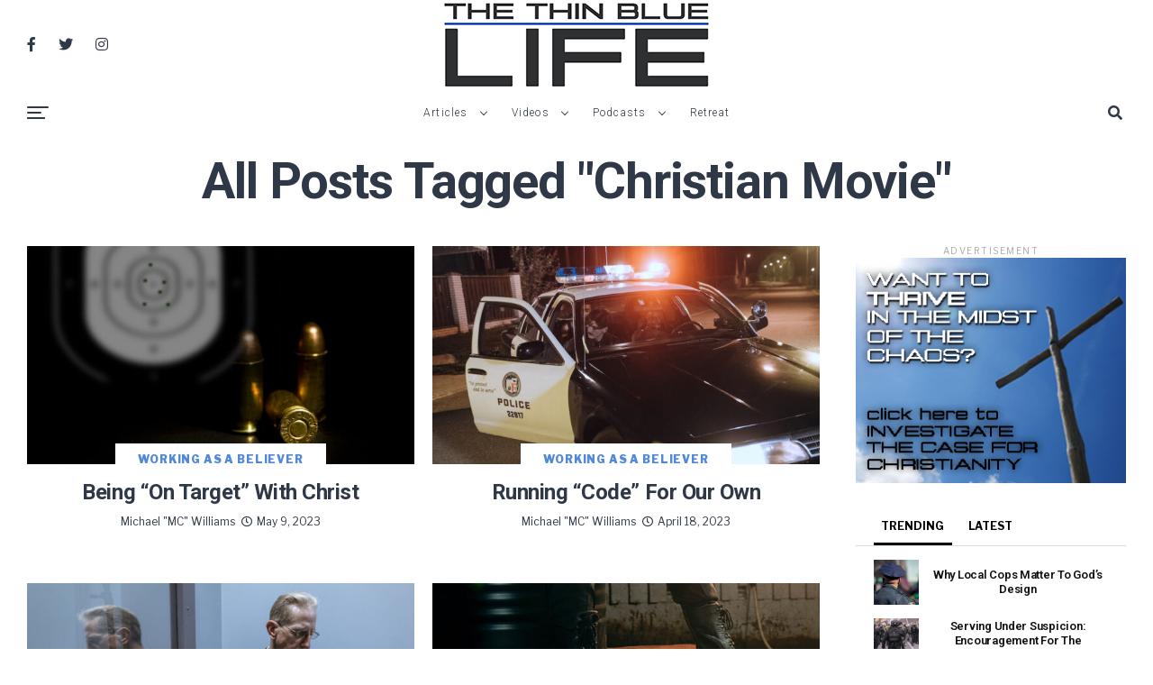

--- FILE ---
content_type: text/html; charset=UTF-8
request_url: https://www.thethinbluelife.com/tag/christian-movie/
body_size: 20447
content:
<!DOCTYPE html>
<html dir="ltr" lang="en" prefix="og: https://ogp.me/ns#">
<head>
<meta charset="UTF-8" >
<meta name="viewport" id="viewport" content="width=device-width, initial-scale=1.0, maximum-scale=1.0, minimum-scale=1.0, user-scalable=no" />
<title>Christian Movie - The Thin Blue Life</title>

		<!-- All in One SEO 4.9.3 - aioseo.com -->
	<meta name="robots" content="max-image-preview:large" />
	<link rel="canonical" href="https://www.thethinbluelife.com/tag/christian-movie/" />
	<meta name="generator" content="All in One SEO (AIOSEO) 4.9.3" />
		<script type="application/ld+json" class="aioseo-schema">
			{"@context":"https:\/\/schema.org","@graph":[{"@type":"BreadcrumbList","@id":"https:\/\/www.thethinbluelife.com\/tag\/christian-movie\/#breadcrumblist","itemListElement":[{"@type":"ListItem","@id":"https:\/\/www.thethinbluelife.com#listItem","position":1,"name":"Home","item":"https:\/\/www.thethinbluelife.com","nextItem":{"@type":"ListItem","@id":"https:\/\/www.thethinbluelife.com\/tag\/christian-movie\/#listItem","name":"Christian Movie"}},{"@type":"ListItem","@id":"https:\/\/www.thethinbluelife.com\/tag\/christian-movie\/#listItem","position":2,"name":"Christian Movie","previousItem":{"@type":"ListItem","@id":"https:\/\/www.thethinbluelife.com#listItem","name":"Home"}}]},{"@type":"CollectionPage","@id":"https:\/\/www.thethinbluelife.com\/tag\/christian-movie\/#collectionpage","url":"https:\/\/www.thethinbluelife.com\/tag\/christian-movie\/","name":"Christian Movie - The Thin Blue Life","inLanguage":"en","isPartOf":{"@id":"https:\/\/www.thethinbluelife.com\/#website"},"breadcrumb":{"@id":"https:\/\/www.thethinbluelife.com\/tag\/christian-movie\/#breadcrumblist"}},{"@type":"Organization","@id":"https:\/\/www.thethinbluelife.com\/#organization","name":"The Thin Blue Life","description":"Encouraging, Equipping, and Engaging Police Officers from a Christian Worldview","url":"https:\/\/www.thethinbluelife.com\/"},{"@type":"WebSite","@id":"https:\/\/www.thethinbluelife.com\/#website","url":"https:\/\/www.thethinbluelife.com\/","name":"The Thin Blue Life","description":"Encouraging, Equipping, and Engaging Police Officers from a Christian Worldview","inLanguage":"en","publisher":{"@id":"https:\/\/www.thethinbluelife.com\/#organization"}}]}
		</script>
		<!-- All in One SEO -->

<link rel='dns-prefetch' href='//ajax.googleapis.com' />
<link rel='dns-prefetch' href='//use.fontawesome.com' />
<link rel='dns-prefetch' href='//fonts.googleapis.com' />
<link rel='dns-prefetch' href='//www.googletagmanager.com' />
<link rel="alternate" type="application/rss+xml" title="The Thin Blue Life &raquo; Feed" href="https://www.thethinbluelife.com/feed/" />
<link rel="alternate" type="application/rss+xml" title="The Thin Blue Life &raquo; Comments Feed" href="https://www.thethinbluelife.com/comments/feed/" />
<link rel="alternate" type="application/rss+xml" title="The Thin Blue Life &raquo; Christian Movie Tag Feed" href="https://www.thethinbluelife.com/tag/christian-movie/feed/" />
		<!-- This site uses the Google Analytics by MonsterInsights plugin v9.11.1 - Using Analytics tracking - https://www.monsterinsights.com/ -->
							<script src="//www.googletagmanager.com/gtag/js?id=G-02E2JRKH59"  data-cfasync="false" data-wpfc-render="false" type="text/javascript" async></script>
			<script data-cfasync="false" data-wpfc-render="false" type="text/javascript">
				var mi_version = '9.11.1';
				var mi_track_user = true;
				var mi_no_track_reason = '';
								var MonsterInsightsDefaultLocations = {"page_location":"https:\/\/www.thethinbluelife.com\/tag\/christian-movie\/"};
								if ( typeof MonsterInsightsPrivacyGuardFilter === 'function' ) {
					var MonsterInsightsLocations = (typeof MonsterInsightsExcludeQuery === 'object') ? MonsterInsightsPrivacyGuardFilter( MonsterInsightsExcludeQuery ) : MonsterInsightsPrivacyGuardFilter( MonsterInsightsDefaultLocations );
				} else {
					var MonsterInsightsLocations = (typeof MonsterInsightsExcludeQuery === 'object') ? MonsterInsightsExcludeQuery : MonsterInsightsDefaultLocations;
				}

								var disableStrs = [
										'ga-disable-G-02E2JRKH59',
									];

				/* Function to detect opted out users */
				function __gtagTrackerIsOptedOut() {
					for (var index = 0; index < disableStrs.length; index++) {
						if (document.cookie.indexOf(disableStrs[index] + '=true') > -1) {
							return true;
						}
					}

					return false;
				}

				/* Disable tracking if the opt-out cookie exists. */
				if (__gtagTrackerIsOptedOut()) {
					for (var index = 0; index < disableStrs.length; index++) {
						window[disableStrs[index]] = true;
					}
				}

				/* Opt-out function */
				function __gtagTrackerOptout() {
					for (var index = 0; index < disableStrs.length; index++) {
						document.cookie = disableStrs[index] + '=true; expires=Thu, 31 Dec 2099 23:59:59 UTC; path=/';
						window[disableStrs[index]] = true;
					}
				}

				if ('undefined' === typeof gaOptout) {
					function gaOptout() {
						__gtagTrackerOptout();
					}
				}
								window.dataLayer = window.dataLayer || [];

				window.MonsterInsightsDualTracker = {
					helpers: {},
					trackers: {},
				};
				if (mi_track_user) {
					function __gtagDataLayer() {
						dataLayer.push(arguments);
					}

					function __gtagTracker(type, name, parameters) {
						if (!parameters) {
							parameters = {};
						}

						if (parameters.send_to) {
							__gtagDataLayer.apply(null, arguments);
							return;
						}

						if (type === 'event') {
														parameters.send_to = monsterinsights_frontend.v4_id;
							var hookName = name;
							if (typeof parameters['event_category'] !== 'undefined') {
								hookName = parameters['event_category'] + ':' + name;
							}

							if (typeof MonsterInsightsDualTracker.trackers[hookName] !== 'undefined') {
								MonsterInsightsDualTracker.trackers[hookName](parameters);
							} else {
								__gtagDataLayer('event', name, parameters);
							}
							
						} else {
							__gtagDataLayer.apply(null, arguments);
						}
					}

					__gtagTracker('js', new Date());
					__gtagTracker('set', {
						'developer_id.dZGIzZG': true,
											});
					if ( MonsterInsightsLocations.page_location ) {
						__gtagTracker('set', MonsterInsightsLocations);
					}
										__gtagTracker('config', 'G-02E2JRKH59', {"forceSSL":"true","link_attribution":"true"} );
										window.gtag = __gtagTracker;										(function () {
						/* https://developers.google.com/analytics/devguides/collection/analyticsjs/ */
						/* ga and __gaTracker compatibility shim. */
						var noopfn = function () {
							return null;
						};
						var newtracker = function () {
							return new Tracker();
						};
						var Tracker = function () {
							return null;
						};
						var p = Tracker.prototype;
						p.get = noopfn;
						p.set = noopfn;
						p.send = function () {
							var args = Array.prototype.slice.call(arguments);
							args.unshift('send');
							__gaTracker.apply(null, args);
						};
						var __gaTracker = function () {
							var len = arguments.length;
							if (len === 0) {
								return;
							}
							var f = arguments[len - 1];
							if (typeof f !== 'object' || f === null || typeof f.hitCallback !== 'function') {
								if ('send' === arguments[0]) {
									var hitConverted, hitObject = false, action;
									if ('event' === arguments[1]) {
										if ('undefined' !== typeof arguments[3]) {
											hitObject = {
												'eventAction': arguments[3],
												'eventCategory': arguments[2],
												'eventLabel': arguments[4],
												'value': arguments[5] ? arguments[5] : 1,
											}
										}
									}
									if ('pageview' === arguments[1]) {
										if ('undefined' !== typeof arguments[2]) {
											hitObject = {
												'eventAction': 'page_view',
												'page_path': arguments[2],
											}
										}
									}
									if (typeof arguments[2] === 'object') {
										hitObject = arguments[2];
									}
									if (typeof arguments[5] === 'object') {
										Object.assign(hitObject, arguments[5]);
									}
									if ('undefined' !== typeof arguments[1].hitType) {
										hitObject = arguments[1];
										if ('pageview' === hitObject.hitType) {
											hitObject.eventAction = 'page_view';
										}
									}
									if (hitObject) {
										action = 'timing' === arguments[1].hitType ? 'timing_complete' : hitObject.eventAction;
										hitConverted = mapArgs(hitObject);
										__gtagTracker('event', action, hitConverted);
									}
								}
								return;
							}

							function mapArgs(args) {
								var arg, hit = {};
								var gaMap = {
									'eventCategory': 'event_category',
									'eventAction': 'event_action',
									'eventLabel': 'event_label',
									'eventValue': 'event_value',
									'nonInteraction': 'non_interaction',
									'timingCategory': 'event_category',
									'timingVar': 'name',
									'timingValue': 'value',
									'timingLabel': 'event_label',
									'page': 'page_path',
									'location': 'page_location',
									'title': 'page_title',
									'referrer' : 'page_referrer',
								};
								for (arg in args) {
																		if (!(!args.hasOwnProperty(arg) || !gaMap.hasOwnProperty(arg))) {
										hit[gaMap[arg]] = args[arg];
									} else {
										hit[arg] = args[arg];
									}
								}
								return hit;
							}

							try {
								f.hitCallback();
							} catch (ex) {
							}
						};
						__gaTracker.create = newtracker;
						__gaTracker.getByName = newtracker;
						__gaTracker.getAll = function () {
							return [];
						};
						__gaTracker.remove = noopfn;
						__gaTracker.loaded = true;
						window['__gaTracker'] = __gaTracker;
					})();
									} else {
										console.log("");
					(function () {
						function __gtagTracker() {
							return null;
						}

						window['__gtagTracker'] = __gtagTracker;
						window['gtag'] = __gtagTracker;
					})();
									}
			</script>
							<!-- / Google Analytics by MonsterInsights -->
		<style id='wp-img-auto-sizes-contain-inline-css' type='text/css'>
img:is([sizes=auto i],[sizes^="auto," i]){contain-intrinsic-size:3000px 1500px}
/*# sourceURL=wp-img-auto-sizes-contain-inline-css */
</style>
<style id='wp-emoji-styles-inline-css' type='text/css'>

	img.wp-smiley, img.emoji {
		display: inline !important;
		border: none !important;
		box-shadow: none !important;
		height: 1em !important;
		width: 1em !important;
		margin: 0 0.07em !important;
		vertical-align: -0.1em !important;
		background: none !important;
		padding: 0 !important;
	}
/*# sourceURL=wp-emoji-styles-inline-css */
</style>
<style id='wp-block-library-inline-css' type='text/css'>
:root{--wp-block-synced-color:#7a00df;--wp-block-synced-color--rgb:122,0,223;--wp-bound-block-color:var(--wp-block-synced-color);--wp-editor-canvas-background:#ddd;--wp-admin-theme-color:#007cba;--wp-admin-theme-color--rgb:0,124,186;--wp-admin-theme-color-darker-10:#006ba1;--wp-admin-theme-color-darker-10--rgb:0,107,160.5;--wp-admin-theme-color-darker-20:#005a87;--wp-admin-theme-color-darker-20--rgb:0,90,135;--wp-admin-border-width-focus:2px}@media (min-resolution:192dpi){:root{--wp-admin-border-width-focus:1.5px}}.wp-element-button{cursor:pointer}:root .has-very-light-gray-background-color{background-color:#eee}:root .has-very-dark-gray-background-color{background-color:#313131}:root .has-very-light-gray-color{color:#eee}:root .has-very-dark-gray-color{color:#313131}:root .has-vivid-green-cyan-to-vivid-cyan-blue-gradient-background{background:linear-gradient(135deg,#00d084,#0693e3)}:root .has-purple-crush-gradient-background{background:linear-gradient(135deg,#34e2e4,#4721fb 50%,#ab1dfe)}:root .has-hazy-dawn-gradient-background{background:linear-gradient(135deg,#faaca8,#dad0ec)}:root .has-subdued-olive-gradient-background{background:linear-gradient(135deg,#fafae1,#67a671)}:root .has-atomic-cream-gradient-background{background:linear-gradient(135deg,#fdd79a,#004a59)}:root .has-nightshade-gradient-background{background:linear-gradient(135deg,#330968,#31cdcf)}:root .has-midnight-gradient-background{background:linear-gradient(135deg,#020381,#2874fc)}:root{--wp--preset--font-size--normal:16px;--wp--preset--font-size--huge:42px}.has-regular-font-size{font-size:1em}.has-larger-font-size{font-size:2.625em}.has-normal-font-size{font-size:var(--wp--preset--font-size--normal)}.has-huge-font-size{font-size:var(--wp--preset--font-size--huge)}.has-text-align-center{text-align:center}.has-text-align-left{text-align:left}.has-text-align-right{text-align:right}.has-fit-text{white-space:nowrap!important}#end-resizable-editor-section{display:none}.aligncenter{clear:both}.items-justified-left{justify-content:flex-start}.items-justified-center{justify-content:center}.items-justified-right{justify-content:flex-end}.items-justified-space-between{justify-content:space-between}.screen-reader-text{border:0;clip-path:inset(50%);height:1px;margin:-1px;overflow:hidden;padding:0;position:absolute;width:1px;word-wrap:normal!important}.screen-reader-text:focus{background-color:#ddd;clip-path:none;color:#444;display:block;font-size:1em;height:auto;left:5px;line-height:normal;padding:15px 23px 14px;text-decoration:none;top:5px;width:auto;z-index:100000}html :where(.has-border-color){border-style:solid}html :where([style*=border-top-color]){border-top-style:solid}html :where([style*=border-right-color]){border-right-style:solid}html :where([style*=border-bottom-color]){border-bottom-style:solid}html :where([style*=border-left-color]){border-left-style:solid}html :where([style*=border-width]){border-style:solid}html :where([style*=border-top-width]){border-top-style:solid}html :where([style*=border-right-width]){border-right-style:solid}html :where([style*=border-bottom-width]){border-bottom-style:solid}html :where([style*=border-left-width]){border-left-style:solid}html :where(img[class*=wp-image-]){height:auto;max-width:100%}:where(figure){margin:0 0 1em}html :where(.is-position-sticky){--wp-admin--admin-bar--position-offset:var(--wp-admin--admin-bar--height,0px)}@media screen and (max-width:600px){html :where(.is-position-sticky){--wp-admin--admin-bar--position-offset:0px}}

/*# sourceURL=wp-block-library-inline-css */
</style><style id='global-styles-inline-css' type='text/css'>
:root{--wp--preset--aspect-ratio--square: 1;--wp--preset--aspect-ratio--4-3: 4/3;--wp--preset--aspect-ratio--3-4: 3/4;--wp--preset--aspect-ratio--3-2: 3/2;--wp--preset--aspect-ratio--2-3: 2/3;--wp--preset--aspect-ratio--16-9: 16/9;--wp--preset--aspect-ratio--9-16: 9/16;--wp--preset--color--black: #000000;--wp--preset--color--cyan-bluish-gray: #abb8c3;--wp--preset--color--white: #ffffff;--wp--preset--color--pale-pink: #f78da7;--wp--preset--color--vivid-red: #cf2e2e;--wp--preset--color--luminous-vivid-orange: #ff6900;--wp--preset--color--luminous-vivid-amber: #fcb900;--wp--preset--color--light-green-cyan: #7bdcb5;--wp--preset--color--vivid-green-cyan: #00d084;--wp--preset--color--pale-cyan-blue: #8ed1fc;--wp--preset--color--vivid-cyan-blue: #0693e3;--wp--preset--color--vivid-purple: #9b51e0;--wp--preset--color--: #444;--wp--preset--gradient--vivid-cyan-blue-to-vivid-purple: linear-gradient(135deg,rgb(6,147,227) 0%,rgb(155,81,224) 100%);--wp--preset--gradient--light-green-cyan-to-vivid-green-cyan: linear-gradient(135deg,rgb(122,220,180) 0%,rgb(0,208,130) 100%);--wp--preset--gradient--luminous-vivid-amber-to-luminous-vivid-orange: linear-gradient(135deg,rgb(252,185,0) 0%,rgb(255,105,0) 100%);--wp--preset--gradient--luminous-vivid-orange-to-vivid-red: linear-gradient(135deg,rgb(255,105,0) 0%,rgb(207,46,46) 100%);--wp--preset--gradient--very-light-gray-to-cyan-bluish-gray: linear-gradient(135deg,rgb(238,238,238) 0%,rgb(169,184,195) 100%);--wp--preset--gradient--cool-to-warm-spectrum: linear-gradient(135deg,rgb(74,234,220) 0%,rgb(151,120,209) 20%,rgb(207,42,186) 40%,rgb(238,44,130) 60%,rgb(251,105,98) 80%,rgb(254,248,76) 100%);--wp--preset--gradient--blush-light-purple: linear-gradient(135deg,rgb(255,206,236) 0%,rgb(152,150,240) 100%);--wp--preset--gradient--blush-bordeaux: linear-gradient(135deg,rgb(254,205,165) 0%,rgb(254,45,45) 50%,rgb(107,0,62) 100%);--wp--preset--gradient--luminous-dusk: linear-gradient(135deg,rgb(255,203,112) 0%,rgb(199,81,192) 50%,rgb(65,88,208) 100%);--wp--preset--gradient--pale-ocean: linear-gradient(135deg,rgb(255,245,203) 0%,rgb(182,227,212) 50%,rgb(51,167,181) 100%);--wp--preset--gradient--electric-grass: linear-gradient(135deg,rgb(202,248,128) 0%,rgb(113,206,126) 100%);--wp--preset--gradient--midnight: linear-gradient(135deg,rgb(2,3,129) 0%,rgb(40,116,252) 100%);--wp--preset--font-size--small: 13px;--wp--preset--font-size--medium: 20px;--wp--preset--font-size--large: 36px;--wp--preset--font-size--x-large: 42px;--wp--preset--spacing--20: 0.44rem;--wp--preset--spacing--30: 0.67rem;--wp--preset--spacing--40: 1rem;--wp--preset--spacing--50: 1.5rem;--wp--preset--spacing--60: 2.25rem;--wp--preset--spacing--70: 3.38rem;--wp--preset--spacing--80: 5.06rem;--wp--preset--shadow--natural: 6px 6px 9px rgba(0, 0, 0, 0.2);--wp--preset--shadow--deep: 12px 12px 50px rgba(0, 0, 0, 0.4);--wp--preset--shadow--sharp: 6px 6px 0px rgba(0, 0, 0, 0.2);--wp--preset--shadow--outlined: 6px 6px 0px -3px rgb(255, 255, 255), 6px 6px rgb(0, 0, 0);--wp--preset--shadow--crisp: 6px 6px 0px rgb(0, 0, 0);}:where(.is-layout-flex){gap: 0.5em;}:where(.is-layout-grid){gap: 0.5em;}body .is-layout-flex{display: flex;}.is-layout-flex{flex-wrap: wrap;align-items: center;}.is-layout-flex > :is(*, div){margin: 0;}body .is-layout-grid{display: grid;}.is-layout-grid > :is(*, div){margin: 0;}:where(.wp-block-columns.is-layout-flex){gap: 2em;}:where(.wp-block-columns.is-layout-grid){gap: 2em;}:where(.wp-block-post-template.is-layout-flex){gap: 1.25em;}:where(.wp-block-post-template.is-layout-grid){gap: 1.25em;}.has-black-color{color: var(--wp--preset--color--black) !important;}.has-cyan-bluish-gray-color{color: var(--wp--preset--color--cyan-bluish-gray) !important;}.has-white-color{color: var(--wp--preset--color--white) !important;}.has-pale-pink-color{color: var(--wp--preset--color--pale-pink) !important;}.has-vivid-red-color{color: var(--wp--preset--color--vivid-red) !important;}.has-luminous-vivid-orange-color{color: var(--wp--preset--color--luminous-vivid-orange) !important;}.has-luminous-vivid-amber-color{color: var(--wp--preset--color--luminous-vivid-amber) !important;}.has-light-green-cyan-color{color: var(--wp--preset--color--light-green-cyan) !important;}.has-vivid-green-cyan-color{color: var(--wp--preset--color--vivid-green-cyan) !important;}.has-pale-cyan-blue-color{color: var(--wp--preset--color--pale-cyan-blue) !important;}.has-vivid-cyan-blue-color{color: var(--wp--preset--color--vivid-cyan-blue) !important;}.has-vivid-purple-color{color: var(--wp--preset--color--vivid-purple) !important;}.has-black-background-color{background-color: var(--wp--preset--color--black) !important;}.has-cyan-bluish-gray-background-color{background-color: var(--wp--preset--color--cyan-bluish-gray) !important;}.has-white-background-color{background-color: var(--wp--preset--color--white) !important;}.has-pale-pink-background-color{background-color: var(--wp--preset--color--pale-pink) !important;}.has-vivid-red-background-color{background-color: var(--wp--preset--color--vivid-red) !important;}.has-luminous-vivid-orange-background-color{background-color: var(--wp--preset--color--luminous-vivid-orange) !important;}.has-luminous-vivid-amber-background-color{background-color: var(--wp--preset--color--luminous-vivid-amber) !important;}.has-light-green-cyan-background-color{background-color: var(--wp--preset--color--light-green-cyan) !important;}.has-vivid-green-cyan-background-color{background-color: var(--wp--preset--color--vivid-green-cyan) !important;}.has-pale-cyan-blue-background-color{background-color: var(--wp--preset--color--pale-cyan-blue) !important;}.has-vivid-cyan-blue-background-color{background-color: var(--wp--preset--color--vivid-cyan-blue) !important;}.has-vivid-purple-background-color{background-color: var(--wp--preset--color--vivid-purple) !important;}.has-black-border-color{border-color: var(--wp--preset--color--black) !important;}.has-cyan-bluish-gray-border-color{border-color: var(--wp--preset--color--cyan-bluish-gray) !important;}.has-white-border-color{border-color: var(--wp--preset--color--white) !important;}.has-pale-pink-border-color{border-color: var(--wp--preset--color--pale-pink) !important;}.has-vivid-red-border-color{border-color: var(--wp--preset--color--vivid-red) !important;}.has-luminous-vivid-orange-border-color{border-color: var(--wp--preset--color--luminous-vivid-orange) !important;}.has-luminous-vivid-amber-border-color{border-color: var(--wp--preset--color--luminous-vivid-amber) !important;}.has-light-green-cyan-border-color{border-color: var(--wp--preset--color--light-green-cyan) !important;}.has-vivid-green-cyan-border-color{border-color: var(--wp--preset--color--vivid-green-cyan) !important;}.has-pale-cyan-blue-border-color{border-color: var(--wp--preset--color--pale-cyan-blue) !important;}.has-vivid-cyan-blue-border-color{border-color: var(--wp--preset--color--vivid-cyan-blue) !important;}.has-vivid-purple-border-color{border-color: var(--wp--preset--color--vivid-purple) !important;}.has-vivid-cyan-blue-to-vivid-purple-gradient-background{background: var(--wp--preset--gradient--vivid-cyan-blue-to-vivid-purple) !important;}.has-light-green-cyan-to-vivid-green-cyan-gradient-background{background: var(--wp--preset--gradient--light-green-cyan-to-vivid-green-cyan) !important;}.has-luminous-vivid-amber-to-luminous-vivid-orange-gradient-background{background: var(--wp--preset--gradient--luminous-vivid-amber-to-luminous-vivid-orange) !important;}.has-luminous-vivid-orange-to-vivid-red-gradient-background{background: var(--wp--preset--gradient--luminous-vivid-orange-to-vivid-red) !important;}.has-very-light-gray-to-cyan-bluish-gray-gradient-background{background: var(--wp--preset--gradient--very-light-gray-to-cyan-bluish-gray) !important;}.has-cool-to-warm-spectrum-gradient-background{background: var(--wp--preset--gradient--cool-to-warm-spectrum) !important;}.has-blush-light-purple-gradient-background{background: var(--wp--preset--gradient--blush-light-purple) !important;}.has-blush-bordeaux-gradient-background{background: var(--wp--preset--gradient--blush-bordeaux) !important;}.has-luminous-dusk-gradient-background{background: var(--wp--preset--gradient--luminous-dusk) !important;}.has-pale-ocean-gradient-background{background: var(--wp--preset--gradient--pale-ocean) !important;}.has-electric-grass-gradient-background{background: var(--wp--preset--gradient--electric-grass) !important;}.has-midnight-gradient-background{background: var(--wp--preset--gradient--midnight) !important;}.has-small-font-size{font-size: var(--wp--preset--font-size--small) !important;}.has-medium-font-size{font-size: var(--wp--preset--font-size--medium) !important;}.has-large-font-size{font-size: var(--wp--preset--font-size--large) !important;}.has-x-large-font-size{font-size: var(--wp--preset--font-size--x-large) !important;}
/*# sourceURL=global-styles-inline-css */
</style>

<style id='classic-theme-styles-inline-css' type='text/css'>
/*! This file is auto-generated */
.wp-block-button__link{color:#fff;background-color:#32373c;border-radius:9999px;box-shadow:none;text-decoration:none;padding:calc(.667em + 2px) calc(1.333em + 2px);font-size:1.125em}.wp-block-file__button{background:#32373c;color:#fff;text-decoration:none}
/*# sourceURL=/wp-includes/css/classic-themes.min.css */
</style>
<link rel='stylesheet' id='mpp_gutenberg-css' href='https://www.thethinbluelife.com/wp-content/plugins/profile-builder/add-ons-free/user-profile-picture/dist/blocks.style.build.css?ver=2.6.0' type='text/css' media='all' />
<link rel='stylesheet' id='bcct_style-css' href='https://www.thethinbluelife.com/wp-content/plugins/better-click-to-tweet/assets/css/styles.css?ver=3.0' type='text/css' media='all' />
<link rel='stylesheet' id='ql-jquery-ui-css' href='//ajax.googleapis.com/ajax/libs/jqueryui/1.12.1/themes/smoothness/jquery-ui.css?ver=fcd02ba4299f9d3032d4a5b3aea230b7' type='text/css' media='all' />
<link rel='stylesheet' id='reviewer-photoswipe-css' href='https://www.thethinbluelife.com/wp-content/plugins/reviewer/public/assets/css/photoswipe.css?ver=3.19.0' type='text/css' media='all' />
<link rel='stylesheet' id='dashicons-css' href='https://www.thethinbluelife.com/wp-includes/css/dashicons.min.css?ver=fcd02ba4299f9d3032d4a5b3aea230b7' type='text/css' media='all' />
<link rel='stylesheet' id='reviewer-public-css' href='https://www.thethinbluelife.com/wp-content/plugins/reviewer/public/assets/css/reviewer-public.css?ver=3.19.0' type='text/css' media='all' />
<link rel='stylesheet' id='zox-custom-style-css' href='https://www.thethinbluelife.com/wp-content/themes/zoxpress/style.css?ver=fcd02ba4299f9d3032d4a5b3aea230b7' type='text/css' media='all' />
<style id='zox-custom-style-inline-css' type='text/css'>


	a,
	a:visited,
	a:hover h2.zox-s-title1,
	a:hover h2.zox-s-title1-feat,
	a:hover h2.zox-s-title2,
	a:hover h2.zox-s-title3,
	.zox-post-body p a,
	h3.zox-post-cat a,
	.sp-template a,
	.sp-data-table a,
	span.zox-author-name a,
	a:hover h2.zox-authors-latest,
	span.zox-authors-name a:hover,
	#zox-side-wrap a:hover {
		color: #002fa7;
	}

	.zox-s8 a:hover h2.zox-s-title1,
	.zox-s8 a:hover h2.zox-s-title1-feat,
	.zox-s8 a:hover h2.zox-s-title2,
	.zox-s8 a:hover h2.zox-s-title3 {
		box-shadow: 15px 0 0 #fff, -10px 0 0 #fff;
		color: #002fa7;
	}

	.woocommerce-message:before,
	.woocommerce-info:before,
	.woocommerce-message:before,
	.woocommerce .star-rating span:before,
	span.zox-s-cat,
	h3.zox-post-cat a,
	.zox-s6 span.zox-s-cat,
	.zox-s8 span.zox-s-cat,
	.zox-widget-side-trend-wrap .zox-art-text:before {
		color: #5188d9;
	}

	.zox-widget-bgp,
	.zox-widget-bgp.zox-widget-txtw .zox-art-wrap,
	.zox-widget-bgp.zox-widget-txtw .zox-widget-featl-sub .zox-art-wrap,
	.zox-s4 .zox-widget-bgp span.zox-s-cat,
	.woocommerce span.onsale,
	.zox-s7 .zox-byline-wrap:before,
	.zox-s3 span.zox-s-cat,
	.zox-o1 span.zox-s-cat,
	.zox-s3 .zox-widget-side-trend-wrap .zox-art-text:before,
	.sp-table-caption,
	#zox-search-form #zox-search-submit,
	#zox-search-form2 #zox-search-submit2,
	.pagination .current,
	.pagination a:hover,
	.zox-o6 span.zox-s-cat {
		background: #5188d9;
	}

	.woocommerce .widget_price_filter .ui-slider .ui-slider-handle,
	.woocommerce #respond input#submit.alt,
	.woocommerce a.button.alt,
	.woocommerce button.button.alt,
	.woocommerce input.button.alt,
	.woocommerce #respond input#submit.alt:hover,
	.woocommerce a.button.alt:hover,
	.woocommerce button.button.alt:hover,
	.woocommerce input.button.alt:hover {
		background-color: #5188d9;
	}

	.woocommerce-error,
	.woocommerce-info,
	.woocommerce-message {
		border-top-color: #5188d9;
	}

	.zox-feat-ent1-left,
	.zox-ent1 .zox-side-widget {
		border-top: 2px solid #5188d9;
	}

	.zox-feat-ent3-main-wrap h2.zox-s-title2 {
		background-color: #5188d9;
		box-shadow: 15px 0 0 #5188d9, -10px 0 0 #5188d9;
	}

	.zox-widget-side-trend-wrap .zox-art-text:before,
	.pagination .current,
	.pagination a:hover {
		border: 1px solid #5188d9;
	}

	.zox-post-type {
		border: 3px solid #5188d9;
	}
	.zox-widget-featl-sub .zox-post-type {
		border: 2px solid #5188d9;
	}

	.zox-o3 h3.zox-s-cat {
		background: #dddddd;
	}

	.zox-widget-bgs,
	.zox-widget-bgs.zox-widget-txtw .zox-art-wrap,
	.zox-widget-bgs.zox-widget-txtw .zox-widget-featl-sub .zox-art-wrap,
	.zox-s4 .zox-widget-bgs span.zox-s-cat {
		background: #dddddd;
	}

	#zox-top-head-wrap {
		background: #ffffff;
	}

	span.zox-top-soc-but,
	.zox-top-nav-menu ul li a,
	span.zox-woo-cart-icon {
		color: #2f3846;
	}

	span.zox-woo-cart-num {
		background: #2f3846;
	}

	.zox-top-nav-menu ul li:hover a {
		color: #ed1c24;
	}

	#zox-top-head-wrap,
	#zox-top-head,
	#zox-top-head-left,
	#zox-top-head-mid,
	#zox-top-head-right,
	.zox-top-nav-menu ul {
		height: 100px;
	}

	#zox-top-head-mid img {
		max-height: calc(100px - 20px);
	}

	.zox-top-nav-menu ul li a {
		font-size: 12px;
	}

	#zox-bot-head-wrap,
	#zox-bot-head-wrap.zox-trans-bot.zox-fix-up,
	#zox-fly-wrap,
	#zox-bot-head-wrap.zox-trans-bot:hover {
		background-color: #ffffff;
	}

	.zox-nav-menu ul li a,
	span.zox-nav-search-but,
	span.zox-night,
	.zox-trans-bot.zox-fix-up .zox-nav-menu ul li a,
	.zox-trans-bot.zox-fix-up span.zox-nav-search-but,
	nav.zox-fly-nav-menu ul li a,
	span.zox-fly-soc-head,
	ul.zox-fly-soc-list li a,
	nav.zox-fly-nav-menu ul li.menu-item-has-children:after {
		color: #2f3846;
	}

	.zox-nav-menu ul li.menu-item-has-children a:after,
	.zox-nav-menu ul li.zox-mega-drop a:after {
		border-right: 1px solid #2f3846;
		border-bottom: 1px solid #2f3846;
	}

	.zox-fly-but-wrap span,
	.zox-trans-bot.zox-fix-up .zox-fly-but-wrap span {
		background: #2f3846;
	}

	.zox-nav-menu ul li:hover a,
	span.zox-nav-search-but:hover,
	span.zox-night:hover {
		color: #ed1c24;
	}

	.zox-fly-but-wrap:hover span {
		background: #ed1c24;
	}

	span.zox-widget-main-title {
		color: #5188d9;
	}

	#zox-foot-wrap {
		background: #fff;
	}

	#zox-foot-wrap p {
		color: #aaa;
	}

	#zox-foot-wrap a {
		color: #aaa;
	}

	ul.zox-foot-soc-list li a {
		border: 1px solid #aaa;
	}

	span.zox-widget-side-title {
		color: #5188d9;
	}

	span.zox-post-main-title {
		color: #ffffff;
	}

	.zox-top-nav-menu ul li a {
		padding-top: calc((100px - 12px) / 2);
		padding-bottom: calc((100px - 12px) / 2);
	}

	#zox-bot-head-wrap,
	.zox-bot-head-menu,
	#zox-bot-head,
	#zox-bot-head-left,
	#zox-bot-head-right,
	#zox-bot-head-mid,
	.zox-bot-head-logo,
	.zox-bot-head-logo-main,
	.zox-nav-menu,
	.zox-nav-menu ul {
		height: 50px;
	}

	.zox-nav-menu ul li ul.sub-menu,
	.zox-nav-menu ul li.menu-item-object-category .zox-mega-dropdown {
		top: 50px;
	}

	.zox-nav-menu ul li a {
		font-size: 12px;
	}

	.zox-nav-menu ul li a {
		padding-top: calc((50px - 12px) / 2);
		padding-bottom: calc((50px - 12px) / 2);
	}

	.zox-fix-up {
		top: -50px !important;
		-webkit-transform: translate3d(0,-50px,0) !important;
	   	   -moz-transform: translate3d(0,-50px,0) !important;
	    	-ms-transform: translate3d(0,-50px,0) !important;
	     	 -o-transform: translate3d(0,-50px,0) !important;
				transform: translate3d(0,-50px,0) !important;
	}

	.zox-fix {
		top: -50px;
		-webkit-transform: translate3d(0,50px,0) !important;
	   	   -moz-transform: translate3d(0,50px,0) !important;
	    	-ms-transform: translate3d(0,50px,0) !important;
	     	 -o-transform: translate3d(0,50px,0) !important;
				transform: translate3d(0,50px,0) !important;
	}

	.zox-fix-up .zox-nav-menu ul li a {
		padding-top: calc((60px - 12px) / 2);
		padding-bottom: calc((60px - 12px) / 2);
	}

	.zox-feat-ent1-grid,
	.zox-feat-ent2-bot,
	.zox-feat-net1-grid {
		grid-template-columns: auto 300px;
	}

	body,
	span.zox-s-cat,
	span.zox-ad-label,
	.woocommerce ul.product_list_widget li a,
	.woocommerce ul.product_list_widget span.product-title,
	.woocommerce #reviews #comments ol.commentlist li .comment-text p.meta,
	.woocommerce div.product p.price,
	.woocommerce div.product p.price ins,
	.woocommerce div.product p.price del,
	.woocommerce ul.products li.product .price del,
	.woocommerce ul.products li.product .price ins,
	.woocommerce ul.products li.product .price,
	.woocommerce #respond input#submit,
	.woocommerce a.button,
	.woocommerce button.button,
	.woocommerce input.button,
	.woocommerce .widget_price_filter .price_slider_amount .button,
	.woocommerce span.onsale,
	.woocommerce-review-link,
	#woo-content p.woocommerce-result-count,
	.woocommerce div.product .woocommerce-tabs ul.tabs li a,
	.woocommerce .woocommerce-breadcrumb,
	.woocommerce #respond input#submit.alt,
	.woocommerce a.button.alt,
	.woocommerce button.button.alt,
	.woocommerce input.button.alt {
		font-family: 'Libre Franklin', sans-serif;
		font-weight: 400;
		text-transform: None;
	}

	#zox-woo-side-wrap span.zox-widget-side-title,
	span.zox-authors-name a,
	h1.zox-author-top-head {
		font-family: 'Libre Franklin', sans-serif;
	}

	p.zox-s-graph,
	span.zox-post-excerpt p,
	.zox-post-body p,
	.zox-post-body blockquote p,
	#woo-content p,
	#zox-404 p,
	.zox-post-body ul li,
	.zox-post-body ol li {
		font-family: 'PT Serif', sans-serif;
		font-weight: 400;
		text-transform: None;
	}

	.zox-nav-menu ul li a,
	.zox-top-nav-menu ul li a,
	nav.zox-fly-nav-menu ul li a {
		font-family: 'Roboto', sans-serif;
		font-weight: 300;
		text-transform: Capitalize;
	}

	.zox-nav-menu ul li ul.zox-mega-list li a,
	.zox-nav-menu ul li ul.zox-mega-list li a p {
		font-family: 'Roboto', sans-serif;
	}

	h2.zox-s-title1,
	h2.zox-s-title1-feat,
	.woocommerce div.product .product_title,
	.woocommerce .related h2,
	#woo-content .summary p.price,
	.woocommerce div.product .woocommerce-tabs .panel h2,
	#zox-404 h1,
	h1.zox-post-title,
	.zox-widget-side-trend-wrap .zox-art-text:before {
		font-family: 'Roboto', sans-serif;
		font-weight: 700;
		text-transform: Capitalize;
	}

	span.zox-widget-main-title {
		font-family: 'Libre Franklin', sans-serif;
		font-weight: 400;
		text-transform: Capitalize;
	}

	span.zox-widget-side-title {
		font-family: 'Libre Franklin', sans-serif;
		font-weight: 400;
		text-transform: Capitalize;
	}

	span.zox-post-main-title {
		font-family: 'Roboto', sans-serif;
		font-weight: 900;
		text-transform: Capitalize;
	}

	h2.zox-s-title2,
	h2.zox-s-title3,
	span.zox-woo-cart-num,
	p.zox-search-p,
	.alp-related-posts .current .post-title,
	.alp-related-posts-wrapper .alp-related-post .post-title,
	.zox-widget-txtw span.zox-widget-main-title {
		font-family: 'Roboto', sans-serif;
		font-weight: 700;
		text-transform: Capitalize;
	}

	.zox-post-width {
		margin: 0 auto;
		max-width: calc(1400px + 60px);
	}


	

		#zox-top-head-mid img {
			max-height: none;
		}
		.zox-nav-menu ul li a {
			letter-spacing: .1em;
			padding-right: 15px;
			padding-left: 15px;
		}
		.zox-nav-menu ul li ul.zox-mega-list li a,
		.zox-nav-menu ul li ul.zox-mega-list li a p {
			font-weight: 600;
			text-transform: capitalize;
		}
		#zox-foot-wrap {
			background: #fff;
		}
		#zox-foot-wrap p {
			color: #aaa;
		}
		#zox-foot-wrap a {
			color: #aaa;
		}
		span.zox-s-cat,
		.zox-fash2 span.zox-s-cat {
			text-transform: uppercase;
		}
		.zox-widget-txtw span.zox-widget-main-title {
			font-weight: 700;
		}
		h2.zox-s-title2,
		h1.zox-post-title,
		.zox-widget-side-trend-wrap .zox-art-text:before,
		.alp-related-posts .current .post-title,
		.alp-related-posts-wrapper .alp-related-post .post-title {
			color: #2f3846;
		}
		span.zox-widget-home-title {
			font-family: 'Frank Ruhl Libre', sans-serif;
			font-weight: 700;
		}
		#zox-feat-fash2-wrap .zox-s-graph {
			display: none;
		}
			

			.zox-head-width {
				margin: 0 auto;
				max-width: none;
			}
			.zox-nav-menu ul li.zox-mega-drop .zox-mega-dropdown {
				left: calc(((100vw - 100%) /2) * -1);
			}
				

			.zox-body-width,
			.zox-widget-feat-wrap.zox-o1 .zox-art-text-cont,
			.zox-widget-feat-wrap.zox-o4 .zox-art-text-cont,
			.zox-widget-feat-main.zox-o1 .zox-art-text-cont,
			.zox-widget-feat-main.zox-o4 .zox-art-text-cont {
				margin: 0 auto;
				padding: 0 30px;
				max-width: calc(1600px + 60px);
			}
				

			#zox-bot-head-left {
				display: grid;
			}
			#zox-bot-head {
				grid-template-columns: 24px auto 60px;
			}
			.zox-bot-head-menu {
				padding: 0 0 0 36px;
			}
				

		.zox-bot-head-logo {
			top: -9999px;
			opacity: 0;
		}
		.zox-fix-up .zox-bot-head-logo {
			top: 0;
			opacity: 1;
		}
		@media screen and (max-width: 1250px) and (min-width: 1024px) {
			.zox-fix-up #zox-bot-head-mid {
				display: grid;
				grid-gap: 20px;
				grid-template-columns: auto auto;
				justify-content: start;
			}
			.zox-fix-up .zox-bot-head-logo {
				position: absolute;
					left: 0;
					top: 0;
			}
		}
			

	.zox-fix-up {
		-webkit-box-shadow: 0 0.5rem 1rem 0 rgba(21,21,30,0.08);
		   -moz-box-shadow: 0 0.5rem 1rem 0 rgba(21,21,30,0.08);
			-ms-box-shadow: 0 0.5rem 1rem 0 rgba(21,21,30,0.08);
			 -o-box-shadow: 0 0.5rem 1rem 0 rgba(21,21,30,0.08);
				box-shadow: 0 0.5rem 1rem 0 rgba(21,21,30,0.08);
	}
		

.zox-nav-links {
	display: none;
	}
	

				.zox-feat-ent1-grid,
				.zox-feat-net1-grid {
					grid-template-columns: calc(100% - 320px) 300px;
					}
				.zox-post-main-wrap {
					grid-template-columns: calc(100% - 340px) 300px;
				}
				#zox-home-body-wrap {
					grid-template-columns: calc(100% - 340px) 300px;
					}
					

	.zox-post-body p a {
		box-shadow: inset 0 -1px 0 0 #fff, inset 0 -2px 0 0 #002fa7;
		color: #000;
	}
	.zox-post-body p a:hover {
		color: #002fa7;
	}
	

			.zox-widget-main-head {
				margin: 0 0 50px;
			}
			span.zox-widget-main-title {
				color: #333;
				font-size: 2rem;
				position: relative;
			}
			span.zox-widget-main-title:after {
				content: '';
				background: #5188d9;
				margin: 0 0 0 -50px;
				position: absolute;
					bottom: -15px;
					left: 50%;
				width: 100px;
				height: 5px;
			}
			@media screen and (max-width: 1023px) and (min-width: 600px) {
				.zox-widget-main-head {
					margin: 0 0 40px !important;
				}
			}
			@media screen and (max-width: 599px) {
				.zox-widget-main-head {
					margin: 0 0 40px !important;
				}
				span.zox-widget-main-title {
					font-size: 1.25rem;
				}
			}
			

			.zox-widget-side-head {
				margin: 0 0 40px;
			}
			span.zox-widget-side-title {
				color: #333;
				font-size: 1.125rem;
				position: relative;
			}
			span.zox-widget-side-title:after {
				content: '';
				background: #5188d9;
				margin: 0 0 0 -25px;
				position: absolute;
					bottom: -10px;
					left: 50%;
				width: 50px;
				height: 3px;
			}
			#zox-woo-side-wrap .zox-widget-side-head {
				margin: 0 0 35px;
			}
			#zox-woo-side-wrap span.zox-widget-side-title:after {
				left: 0;
				margin: 0;
			}
			

		h4.zox-post-main-title {
			text-align: left;
		}
		span.zox-post-main-title {
			font-size: 1.5rem;
			letter-spacing: .1em;
		}
		

		.zox-post-ad {
			height: calc(100vh - 100px);
		}
		.zox-post-ad-in1 {
			clip: rect(0,auto,auto,0);
			overflow: hidden;
			position: absolute;
				left: 0;
				top: 0;
			z-index: 1;
			zoom: 1;
			height: 100%;
		}
		.zox-post-ad-in2 {
			position: fixed;
				left: auto;
				top: 0;
			-webkit-transform: translateZ(0);
			   -moz-transform: translateZ(0);
			    -ms-transform: translateZ(0);
				 -o-transform: translateZ(0);
					transform: translateZ(0);
		}
		

		#zox-lead-top-wrap {
			position: relative;
			height: 0;
		}
		#zox-lead-top-in {
			clip: rect(0,auto,auto,0);
			overflow: hidden;
			position: absolute;
				left: 0;
				top: 0;
			z-index: 1;
			zoom: 1;
			width: 100%;
			height: 100%;
		}
		#zox-lead-top {
			position: fixed;
				top: 0;
				left: 0;
		}
		


		

	#zox-bot-head-right {
		grid-template-columns: 100%;
		justify-items: end;
	}
		
/*# sourceURL=zox-custom-style-inline-css */
</style>
<link rel='stylesheet' id='fontawesome-css' href='https://use.fontawesome.com/releases/v5.12.1/css/all.css?ver=fcd02ba4299f9d3032d4a5b3aea230b7' type='text/css' media='all' />
<link crossorigin="anonymous" rel='stylesheet' id='zox-fonts-css' href='//fonts.googleapis.com/css?family=Heebo%3A300%2C400%2C500%2C700%2C800%2C900%7CAlegreya%3A400%2C500%2C700%2C800%2C900%7CJosefin+Sans%3A300%2C400%2C600%2C700%7CLibre+Franklin%3A300%2C400%2C500%2C600%2C700%2C800%2C900%7CFrank+Ruhl+Libre%3A300%2C400%2C500%2C700%2C900%7CNunito+Sans%3A300%2C400%2C600%2C700%2C800%2C900%7CMontserrat%3A300%2C400%2C500%2C600%2C700%2C800%2C900%7CAnton%3A400%7CNoto+Serif%3A400%2C700%7CNunito%3A300%2C400%2C600%2C700%2C800%2C900%7CRajdhani%3A300%2C400%2C500%2C600%2C700%7CTitillium+Web%3A300%2C400%2C600%2C700%2C900%7CPT+Serif%3A400%2C400i%2C700%2C700i%7CAmiri%3A400%2C400i%2C700%2C700i%7COswald%3A300%2C400%2C500%2C600%2C700%7CRoboto+Mono%3A400%2C700%7CBarlow+Semi+Condensed%3A700%2C800%2C900%7CPoppins%3A300%2C400%2C500%2C600%2C700%2C800%2C900%7CRoboto+Condensed%3A300%2C400%2C700%7CRoboto%3A300%2C400%2C500%2C700%2C900%7CPT+Serif%3A400%2C700%7COpen+Sans+Condensed%3A300%2C700%7COpen+Sans%3A700%7CSource+Serif+Pro%3A400%2C600%2C700%7CIM+Fell+French+Canon%3A400%2C400i%7CLibre+Franklin%3A100%2C100i%2C200%2C+200i%2C300%2C300i%2C400%2C400i%2C500%2C500i%2C600%2C600i%2C700%2C700i%2C800%2C800i%2C900%2C900i%7CPT+Serif%3A100%2C100i%2C200%2C+200i%2C300%2C300i%2C400%2C400i%2C500%2C500i%2C600%2C600i%2C700%2C700i%2C800%2C800i%2C900%2C900i%7CRoboto%3A100%2C100i%2C200%2C+200i%2C300%2C300i%2C400%2C400i%2C500%2C500i%2C600%2C600i%2C700%2C700i%2C800%2C800i%2C900%2C900i%7CRoboto%3A100%2C100i%2C200%2C+200i%2C300%2C300i%2C400%2C400i%2C500%2C500i%2C600%2C600i%2C700%2C700i%2C800%2C800i%2C900%2C900i%7CRoboto%3A100%2C100i%2C200%2C+200i%2C300%2C300i%2C400%2C400i%2C500%2C500i%2C600%2C600i%2C700%2C700i%2C800%2C800i%2C900%2C900i%7CLibre+Franklin%3A100%2C100i%2C200%2C+200i%2C300%2C300i%2C400%2C400i%2C500%2C500i%2C600%2C600i%2C700%2C700i%2C800%2C800i%2C900%2C900i%7CLibre+Franklin%3A100%2C100i%2C200%2C+200i%2C300%2C300i%2C400%2C400i%2C500%2C500i%2C600%2C600i%2C700%2C700i%2C800%2C800i%2C900%2C900i%26subset%3Dlatin%2Clatin-ext%2Ccyrillic%2Ccyrillic-ext%2Cgreek-ext%2Cgreek%2Cvietnamese' type='text/css' media='all' />
<link rel='stylesheet' id='zox-media-queries-css' href='https://www.thethinbluelife.com/wp-content/themes/zoxpress/css/media-queries.css?ver=fcd02ba4299f9d3032d4a5b3aea230b7' type='text/css' media='all' />
<link rel='stylesheet' id='wppb_stylesheet-css' href='https://www.thethinbluelife.com/wp-content/plugins/profile-builder/assets/css/style-front-end.css?ver=3.15.2' type='text/css' media='all' />
<script type="text/javascript" src="https://www.thethinbluelife.com/wp-content/plugins/google-analytics-for-wordpress/assets/js/frontend-gtag.min.js?ver=9.11.1" id="monsterinsights-frontend-script-js" async="async" data-wp-strategy="async"></script>
<script data-cfasync="false" data-wpfc-render="false" type="text/javascript" id='monsterinsights-frontend-script-js-extra'>/* <![CDATA[ */
var monsterinsights_frontend = {"js_events_tracking":"true","download_extensions":"doc,pdf,ppt,zip,xls,docx,pptx,xlsx","inbound_paths":"[{\"path\":\"\\\/go\\\/\",\"label\":\"affiliate\"},{\"path\":\"\\\/recommend\\\/\",\"label\":\"affiliate\"}]","home_url":"https:\/\/www.thethinbluelife.com","hash_tracking":"false","v4_id":"G-02E2JRKH59"};/* ]]> */
</script>
<script type="text/javascript" src="https://www.thethinbluelife.com/wp-includes/js/jquery/jquery.min.js?ver=3.7.1" id="jquery-core-js"></script>
<script type="text/javascript" src="https://www.thethinbluelife.com/wp-includes/js/jquery/jquery-migrate.min.js?ver=3.4.1" id="jquery-migrate-js"></script>
<link rel="https://api.w.org/" href="https://www.thethinbluelife.com/wp-json/" /><link rel="alternate" title="JSON" type="application/json" href="https://www.thethinbluelife.com/wp-json/wp/v2/tags/3587" /><link rel="EditURI" type="application/rsd+xml" title="RSD" href="https://www.thethinbluelife.com/xmlrpc.php?rsd" />
<meta name="generator" content="Site Kit by Google 1.170.0" />	<meta name="theme-color" content="#fff" />
			<meta property="og:description" content="Encouraging, Equipping, and Engaging Police Officers from a Christian Worldview" />
	<style type="text/css" id="custom-background-css">
body.custom-background { background-color: #ffffff; }
</style>
	<!-- There is no amphtml version available for this URL. --><link rel="icon" href="https://www.thethinbluelife.com/wp-content/uploads/2021/05/cropped-TBLFabicon-01-32x32.png" sizes="32x32" />
<link rel="icon" href="https://www.thethinbluelife.com/wp-content/uploads/2021/05/cropped-TBLFabicon-01-192x192.png" sizes="192x192" />
<link rel="apple-touch-icon" href="https://www.thethinbluelife.com/wp-content/uploads/2021/05/cropped-TBLFabicon-01-180x180.png" />
<meta name="msapplication-TileImage" content="https://www.thethinbluelife.com/wp-content/uploads/2021/05/cropped-TBLFabicon-01-270x270.png" />
</head>
<body data-rsssl=1 class="archive tag tag-christian-movie tag-3587 custom-background wp-embed-responsive wp-theme-zoxpress zox-fash2 zox-s2" >
	<div id="zox-site" class="left zoxrel ">
		<div id="zox-fly-wrap">
	<div id="zox-fly-menu-top" class="left relative">
		<div id="zox-fly-logo" class="left relative">
							<a href="https://www.thethinbluelife.com/"><img src="https://www.thethinbluelife.com/wp-content/uploads/2021/05/ThinBlueLife_mobile.png" alt="The Thin Blue Life" data-rjs="2" /></a>
					</div><!--zox-fly-logo-->
		<div class="zox-fly-but-wrap zox-fly-but-menu zox-fly-but-click">
			<span></span>
			<span></span>
			<span></span>
			<span></span>
		</div><!--zox-fly-but-wrap-->
	</div><!--zox-fly-menu-top-->
	<div id="zox-fly-menu-wrap">
		<nav class="zox-fly-nav-menu left relative">
			<div class="menu-fly-out-menu-container"><ul id="menu-fly-out-menu" class="menu"><li id="menu-item-27346" class="menu-item menu-item-type-taxonomy menu-item-object-category menu-item-has-children menu-item-27346"><a href="https://www.thethinbluelife.com/category/articles/">Articles</a>
<ul class="sub-menu">
	<li id="menu-item-27348" class="menu-item menu-item-type-taxonomy menu-item-object-category menu-item-27348"><a href="https://www.thethinbluelife.com/category/articles/character-development/">Character Development</a></li>
	<li id="menu-item-27340" class="menu-item menu-item-type-taxonomy menu-item-object-category menu-item-27340"><a href="https://www.thethinbluelife.com/category/articles/engaging-culture/">Engaging Culture</a></li>
	<li id="menu-item-27344" class="menu-item menu-item-type-taxonomy menu-item-object-category menu-item-27344"><a href="https://www.thethinbluelife.com/category/articles/investigating-christianity-articles/">Investigating Christianity</a></li>
	<li id="menu-item-27347" class="menu-item menu-item-type-taxonomy menu-item-object-category menu-item-27347"><a href="https://www.thethinbluelife.com/category/articles/nature-of-law-enforcement/">Nature of Law Enforcement</a></li>
	<li id="menu-item-27338" class="menu-item menu-item-type-taxonomy menu-item-object-category menu-item-27338"><a href="https://www.thethinbluelife.com/category/articles/working-as-a-believer/">Working as a Believer</a></li>
	<li id="menu-item-27343" class="menu-item menu-item-type-taxonomy menu-item-object-category menu-item-27343"><a href="https://www.thethinbluelife.com/category/articles/your-legacy-articles/">Your Legacy</a></li>
</ul>
</li>
<li id="menu-item-27335" class="menu-item menu-item-type-taxonomy menu-item-object-category menu-item-has-children menu-item-27335"><a href="https://www.thethinbluelife.com/category/videos/">Videos</a>
<ul class="sub-menu">
	<li id="menu-item-27350" class="menu-item menu-item-type-taxonomy menu-item-object-category menu-item-27350"><a href="https://www.thethinbluelife.com/category/videos/character-development-videos/">Character Development</a></li>
	<li id="menu-item-27351" class="menu-item menu-item-type-taxonomy menu-item-object-category menu-item-27351"><a href="https://www.thethinbluelife.com/category/videos/engaging-culture-videos/">Engaging Culture</a></li>
	<li id="menu-item-27342" class="menu-item menu-item-type-taxonomy menu-item-object-category menu-item-27342"><a href="https://www.thethinbluelife.com/category/videos/investigating-christianity/">Investigating Christianity</a></li>
	<li id="menu-item-27341" class="menu-item menu-item-type-taxonomy menu-item-object-category menu-item-27341"><a href="https://www.thethinbluelife.com/category/videos/role-of-law-enforcement/">Nature of Law Enforcement</a></li>
	<li id="menu-item-27336" class="menu-item menu-item-type-taxonomy menu-item-object-category menu-item-27336"><a href="https://www.thethinbluelife.com/category/videos/working-as-a-believer-videos/">Working as a Believer</a></li>
	<li id="menu-item-27353" class="menu-item menu-item-type-taxonomy menu-item-object-category menu-item-27353"><a href="https://www.thethinbluelife.com/category/videos/your-legacy-videos/">Your Legacy</a></li>
</ul>
</li>
<li id="menu-item-27337" class="menu-item menu-item-type-taxonomy menu-item-object-category menu-item-has-children menu-item-27337"><a href="https://www.thethinbluelife.com/category/podcasts/">Podcasts</a>
<ul class="sub-menu">
	<li id="menu-item-27355" class="menu-item menu-item-type-taxonomy menu-item-object-category menu-item-27355"><a href="https://www.thethinbluelife.com/category/podcasts/character-development-podcasts/">Character Development</a></li>
	<li id="menu-item-27349" class="menu-item menu-item-type-taxonomy menu-item-object-category menu-item-27349"><a href="https://www.thethinbluelife.com/category/podcasts/engaging-culture-podcasts/">Engaging Culture</a></li>
	<li id="menu-item-27339" class="menu-item menu-item-type-taxonomy menu-item-object-category menu-item-27339"><a href="https://www.thethinbluelife.com/category/podcasts/investigating-christianity-podcasts/">Investigating Christianity</a></li>
	<li id="menu-item-27345" class="menu-item menu-item-type-taxonomy menu-item-object-category menu-item-27345"><a href="https://www.thethinbluelife.com/category/podcasts/nature-of-law-enforcement-podcasts/">Nature of Law Enforcement</a></li>
	<li id="menu-item-27354" class="menu-item menu-item-type-taxonomy menu-item-object-category menu-item-27354"><a href="https://www.thethinbluelife.com/category/podcasts/working-as-a-believer-podcasts/">Working as a Believer</a></li>
	<li id="menu-item-27352" class="menu-item menu-item-type-taxonomy menu-item-object-category menu-item-27352"><a href="https://www.thethinbluelife.com/category/podcasts/your-legacy/">Your Legacy</a></li>
</ul>
</li>
<li id="menu-item-27618" class="menu-item menu-item-type-custom menu-item-object-custom menu-item-27618"><a href="mailto:jim@thethinbluelife.com">Contact</a></li>
</ul></div>		</nav>
	</div><!--zox-fly-menu-wrap-->
	<div id="zox-fly-soc-wrap">
		<span class="zox-fly-soc-head">Connect with us</span>
		<ul class="zox-fly-soc-list left relative">
							<li><a href="https://www.facebook.com/groups/thethinbluelife" target="_blank" class="fab fa-facebook-f"></a></li>
										<li><a href="https://twitter.com/TheThinBlueLife" target="_blank" class="fab fa-twitter"></a></li>
										<li><a href="https://www.instagram.com/the.thin.blue.life/" target="_blank" class="fab fa-instagram"></a></li>
																				</ul>
	</div><!--zox-fly-soc-wrap-->
</div><!--zox-fly-wrap-->		<div id="zox-search-wrap">
			<div class="zox-search-cont">
				<p class="zox-search-p">Hi, what are you looking for?</p>
				<div class="zox-search-box">
					<form method="get" id="zox-search-form" action="https://www.thethinbluelife.com/">
	<input type="text" name="s" id="zox-search-input" value="Search" onfocus='if (this.value == "Search") { this.value = ""; }' onblur='if (this.value == "Search") { this.value = ""; }' />
	<input type="submit" id="zox-search-submit" value="Search" />
</form>				</div><!--zox-search-box-->
			</div><!--zox-serach-cont-->
			<div class="zox-search-but-wrap zox-search-click">
				<span></span>
				<span></span>
			</div><!--zox-search-but-wrap-->
		</div><!--zox-search-wrap-->
				<div id="zox-site-wall" class="left zoxrel">
			<div id="zox-lead-top-wrap">
				<div id="zox-lead-top-in">
					<div id="zox-lead-top">
											</div><!--zox-lead-top-->
				</div><!--zox-lead-top-in-->
			</div><!--zox-lead-top-wrap-->
			<div id="zox-site-main" class="left zoxrel">
				<header id="zox-main-head-wrap" class="left zoxrel zox-trans-head">
																<div id="zox-top-head-wrap" class="left relative">
		<div class="zox-head-width">
		<div id="zox-top-head" class="relative">
			<div id="zox-top-head-left">
									<div class="zox-top-soc-wrap">
			<a href="https://www.facebook.com/groups/thethinbluelife" target="_blank"><span class="zox-top-soc-but fab fa-facebook-f"></span></a>
				<a href="https://twitter.com/TheThinBlueLife" target="_blank"><span class="zox-top-soc-but fab fa-twitter"></span></a>
				<a href="https://www.instagram.com/the.thin.blue.life/" target="_blank"><span class="zox-top-soc-but fab fa-instagram"></span></a>
						</div><!--zox-top-soc-wrap-->							</div><!--zox-top-head-left-->
			<div id="zox-top-head-mid">
															<a href="https://www.thethinbluelife.com/"><img src="https://www.thethinbluelife.com/wp-content/uploads/2021/05/ThinBlueLife_Small.png" alt="The Thin Blue Life" data-rjs="2" /></a>
												</div><!--zox-top-head-mid-->
			<div id="zox-top-head-right">
				
							</div><!--zox-top-head-right-->
		</div><!--zox-top-head-->
	</div><!--zox-head-width-->
</div><!--zox-top-head-wrap-->											<div id="zox-bot-head-wrap" class="left zoxrel">
	<div class="zox-head-width">
		<div id="zox-bot-head">
			<div id="zox-bot-head-left">
				<div class="zox-fly-but-wrap zoxrel zox-fly-but-click">
					<span></span>
					<span></span>
					<span></span>
					<span></span>
				</div><!--zox-fly-but-wrap-->
			</div><!--zox-bot-head-left-->
			<div id="zox-bot-head-mid" class="relative">
				<div class="zox-bot-head-logo">
					<div class="zox-bot-head-logo-main">
													<a href="https://www.thethinbluelife.com/"><img src="https://www.thethinbluelife.com/wp-content/uploads/2021/05/ThinBlueLife_mobile.png" alt="The Thin Blue Life" data-rjs="2" /></a>
											</div><!--zox-bot-head-logo-main-->
																<h2 class="zox-logo-title">The Thin Blue Life</h2>
									</div><!--zox-bot-head-logo-->
				<div class="zox-bot-head-menu">
					<div class="zox-nav-menu">
						<div class="menu-main-menu-container"><ul id="menu-main-menu" class="menu"><li id="menu-item-27237" class="menu-item menu-item-type-taxonomy menu-item-object-category menu-item-27237 zox-mega-drop"><a href="https://www.thethinbluelife.com/category/articles/">Articles</a><div class="zox-mega-dropdown"><div class="zox-head-width"><ul class="zox-mega-list"><li><a href="https://www.thethinbluelife.com/articles/nature-of-law-enforcement/who-will-protect-uniontown-the-small-town-police-meltdown-that-exposes-americas-local-law-enforcement-crisis/"><div class="zox-mega-img"><img width="600" height="337" src="https://www.thethinbluelife.com/wp-content/uploads/2026/01/Who-Will-Protect-Uniontown-The-Small-Town-Police-Meltdown-That-Exposes-Americas-Local-Law-Enforcement-Crisis-600x337.jpg" class="attachment-zox-mid-thumb size-zox-mid-thumb wp-post-image" alt="Who Will Protect Uniontown The Small Town Police Meltdown That Exposes America’s Local Law Enforcement Crisis" decoding="async" fetchpriority="high" srcset="https://www.thethinbluelife.com/wp-content/uploads/2026/01/Who-Will-Protect-Uniontown-The-Small-Town-Police-Meltdown-That-Exposes-Americas-Local-Law-Enforcement-Crisis-600x337.jpg 600w, https://www.thethinbluelife.com/wp-content/uploads/2026/01/Who-Will-Protect-Uniontown-The-Small-Town-Police-Meltdown-That-Exposes-Americas-Local-Law-Enforcement-Crisis-300x169.jpg 300w, https://www.thethinbluelife.com/wp-content/uploads/2026/01/Who-Will-Protect-Uniontown-The-Small-Town-Police-Meltdown-That-Exposes-Americas-Local-Law-Enforcement-Crisis-1024x576.jpg 1024w, https://www.thethinbluelife.com/wp-content/uploads/2026/01/Who-Will-Protect-Uniontown-The-Small-Town-Police-Meltdown-That-Exposes-Americas-Local-Law-Enforcement-Crisis-768x432.jpg 768w, https://www.thethinbluelife.com/wp-content/uploads/2026/01/Who-Will-Protect-Uniontown-The-Small-Town-Police-Meltdown-That-Exposes-Americas-Local-Law-Enforcement-Crisis-1536x864.jpg 1536w, https://www.thethinbluelife.com/wp-content/uploads/2026/01/Who-Will-Protect-Uniontown-The-Small-Town-Police-Meltdown-That-Exposes-Americas-Local-Law-Enforcement-Crisis.jpg 1600w" sizes="(max-width: 600px) 100vw, 600px" /></div><p>Who Will Protect Uniontown? The Small Town Police Meltdown That Exposes America’s Local Law Enforcement Crisis</p></a></li><li><a href="https://www.thethinbluelife.com/articles/working-as-a-believer/serving-under-suspicion-encouragement-for-the-demoralized-officer/"><div class="zox-mega-img"><img width="600" height="337" src="https://www.thethinbluelife.com/wp-content/uploads/2023/10/How-to-Find-Peace-in-the-Chaos-of-Law-Enforcement-Image-Credit-Alotrobo-from-Pexels-600x337.jpg" class="attachment-zox-mid-thumb size-zox-mid-thumb wp-post-image" alt="How to Find Peace in the Chaos of Law Enforcement" decoding="async" srcset="https://www.thethinbluelife.com/wp-content/uploads/2023/10/How-to-Find-Peace-in-the-Chaos-of-Law-Enforcement-Image-Credit-Alotrobo-from-Pexels-600x337.jpg 600w, https://www.thethinbluelife.com/wp-content/uploads/2023/10/How-to-Find-Peace-in-the-Chaos-of-Law-Enforcement-Image-Credit-Alotrobo-from-Pexels-300x169.jpg 300w, https://www.thethinbluelife.com/wp-content/uploads/2023/10/How-to-Find-Peace-in-the-Chaos-of-Law-Enforcement-Image-Credit-Alotrobo-from-Pexels-1024x576.jpg 1024w, https://www.thethinbluelife.com/wp-content/uploads/2023/10/How-to-Find-Peace-in-the-Chaos-of-Law-Enforcement-Image-Credit-Alotrobo-from-Pexels-768x432.jpg 768w, https://www.thethinbluelife.com/wp-content/uploads/2023/10/How-to-Find-Peace-in-the-Chaos-of-Law-Enforcement-Image-Credit-Alotrobo-from-Pexels-1536x864.jpg 1536w, https://www.thethinbluelife.com/wp-content/uploads/2023/10/How-to-Find-Peace-in-the-Chaos-of-Law-Enforcement-Image-Credit-Alotrobo-from-Pexels.jpg 1600w" sizes="(max-width: 600px) 100vw, 600px" /></div><p>Serving Under Suspicion: Encouragement for the Demoralized Officer</p></a></li><li><a href="https://www.thethinbluelife.com/articles/nature-of-law-enforcement/when-a-faithful-man-is-forgotten/"><div class="zox-mega-img"><img width="600" height="337" src="https://www.thethinbluelife.com/wp-content/uploads/2023/07/Independence-Day-is-Dependence-Day-Image-Credit-Brett-Sayles-from-Pexels-600x337.jpg" class="attachment-zox-mid-thumb size-zox-mid-thumb wp-post-image" alt="Independence Day is Dependence Day" decoding="async" srcset="https://www.thethinbluelife.com/wp-content/uploads/2023/07/Independence-Day-is-Dependence-Day-Image-Credit-Brett-Sayles-from-Pexels-600x337.jpg 600w, https://www.thethinbluelife.com/wp-content/uploads/2023/07/Independence-Day-is-Dependence-Day-Image-Credit-Brett-Sayles-from-Pexels-300x169.jpg 300w, https://www.thethinbluelife.com/wp-content/uploads/2023/07/Independence-Day-is-Dependence-Day-Image-Credit-Brett-Sayles-from-Pexels-1024x576.jpg 1024w, https://www.thethinbluelife.com/wp-content/uploads/2023/07/Independence-Day-is-Dependence-Day-Image-Credit-Brett-Sayles-from-Pexels-768x432.jpg 768w, https://www.thethinbluelife.com/wp-content/uploads/2023/07/Independence-Day-is-Dependence-Day-Image-Credit-Brett-Sayles-from-Pexels-1536x864.jpg 1536w, https://www.thethinbluelife.com/wp-content/uploads/2023/07/Independence-Day-is-Dependence-Day-Image-Credit-Brett-Sayles-from-Pexels.jpg 1600w" sizes="(max-width: 600px) 100vw, 600px" /></div><p>When a Faithful Man Is Forgotten</p></a></li><li><a href="https://www.thethinbluelife.com/articles/nature-of-law-enforcement/why-local-cops-matter-to-gods-design/"><div class="zox-mega-img"><img width="600" height="337" src="https://www.thethinbluelife.com/wp-content/uploads/2021/02/How-Do-You-Want-To-Be-Remembered-Image-Credit-Fred-Moon-from-Unsplash-600x337.jpg" class="attachment-zox-mid-thumb size-zox-mid-thumb wp-post-image" alt="How Do You Want To Be Remembered" decoding="async" srcset="https://www.thethinbluelife.com/wp-content/uploads/2021/02/How-Do-You-Want-To-Be-Remembered-Image-Credit-Fred-Moon-from-Unsplash-600x337.jpg 600w, https://www.thethinbluelife.com/wp-content/uploads/2021/02/How-Do-You-Want-To-Be-Remembered-Image-Credit-Fred-Moon-from-Unsplash-300x169.jpg 300w, https://www.thethinbluelife.com/wp-content/uploads/2021/02/How-Do-You-Want-To-Be-Remembered-Image-Credit-Fred-Moon-from-Unsplash-1024x576.jpg 1024w, https://www.thethinbluelife.com/wp-content/uploads/2021/02/How-Do-You-Want-To-Be-Remembered-Image-Credit-Fred-Moon-from-Unsplash-768x432.jpg 768w, https://www.thethinbluelife.com/wp-content/uploads/2021/02/How-Do-You-Want-To-Be-Remembered-Image-Credit-Fred-Moon-from-Unsplash-1536x864.jpg 1536w, https://www.thethinbluelife.com/wp-content/uploads/2021/02/How-Do-You-Want-To-Be-Remembered-Image-Credit-Fred-Moon-from-Unsplash.jpg 1600w" sizes="(max-width: 600px) 100vw, 600px" /></div><p>Why Local Cops Matter to God’s Design</p></a></li><li><a href="https://www.thethinbluelife.com/articles/working-as-a-believer/slow-to-speculate-how-christian-cops-can-help-calm-a-conspiratorial-culture/"><div class="zox-mega-img"><img width="600" height="337" src="https://www.thethinbluelife.com/wp-content/uploads/2024/10/Cops-Know-You-Dont-Have-to-Be-an-Expert-to-Understand-and-Communicate-the-Truth-Image-Credit-Kindel-Media-from-Pexels-600x337.jpg" class="attachment-zox-mid-thumb size-zox-mid-thumb wp-post-image" alt="Cops Know You Don’t Have to Be an Expert to Understand and Communicate the Truth" decoding="async" srcset="https://www.thethinbluelife.com/wp-content/uploads/2024/10/Cops-Know-You-Dont-Have-to-Be-an-Expert-to-Understand-and-Communicate-the-Truth-Image-Credit-Kindel-Media-from-Pexels-600x337.jpg 600w, https://www.thethinbluelife.com/wp-content/uploads/2024/10/Cops-Know-You-Dont-Have-to-Be-an-Expert-to-Understand-and-Communicate-the-Truth-Image-Credit-Kindel-Media-from-Pexels-300x169.jpg 300w, https://www.thethinbluelife.com/wp-content/uploads/2024/10/Cops-Know-You-Dont-Have-to-Be-an-Expert-to-Understand-and-Communicate-the-Truth-Image-Credit-Kindel-Media-from-Pexels-1024x576.jpg 1024w, https://www.thethinbluelife.com/wp-content/uploads/2024/10/Cops-Know-You-Dont-Have-to-Be-an-Expert-to-Understand-and-Communicate-the-Truth-Image-Credit-Kindel-Media-from-Pexels-768x432.jpg 768w, https://www.thethinbluelife.com/wp-content/uploads/2024/10/Cops-Know-You-Dont-Have-to-Be-an-Expert-to-Understand-and-Communicate-the-Truth-Image-Credit-Kindel-Media-from-Pexels-1536x864.jpg 1536w, https://www.thethinbluelife.com/wp-content/uploads/2024/10/Cops-Know-You-Dont-Have-to-Be-an-Expert-to-Understand-and-Communicate-the-Truth-Image-Credit-Kindel-Media-from-Pexels.jpg 1600w" sizes="(max-width: 600px) 100vw, 600px" /></div><p>Slow to Speculate: How Christian Cops Can Help Calm a Conspiratorial Culture</p></a></li></ul></div></div></li>
<li id="menu-item-27238" class="menu-item menu-item-type-taxonomy menu-item-object-category menu-item-27238 zox-mega-drop"><a href="https://www.thethinbluelife.com/category/videos/">Videos</a><div class="zox-mega-dropdown"><div class="zox-head-width"><ul class="zox-mega-list"><li><a href="https://www.thethinbluelife.com/videos/role-of-law-enforcement/why-police-officers-need-to-understand-the-connection-between-trauma-and-identity-video/"><div class="zox-mega-img"><img width="600" height="337" src="https://www.thethinbluelife.com/wp-content/uploads/2025/02/Why-Police-Officers-Need-to-Understand-the-Connection-Between-Trauma-and-Identity-Image-Credit-Brett-Sayles-from-Pexels-600x337.jpg" class="attachment-zox-mid-thumb size-zox-mid-thumb wp-post-image" alt="Why Police Officers Need to Understand the Connection Between Trauma and Identity" decoding="async" srcset="https://www.thethinbluelife.com/wp-content/uploads/2025/02/Why-Police-Officers-Need-to-Understand-the-Connection-Between-Trauma-and-Identity-Image-Credit-Brett-Sayles-from-Pexels-600x337.jpg 600w, https://www.thethinbluelife.com/wp-content/uploads/2025/02/Why-Police-Officers-Need-to-Understand-the-Connection-Between-Trauma-and-Identity-Image-Credit-Brett-Sayles-from-Pexels-300x169.jpg 300w, https://www.thethinbluelife.com/wp-content/uploads/2025/02/Why-Police-Officers-Need-to-Understand-the-Connection-Between-Trauma-and-Identity-Image-Credit-Brett-Sayles-from-Pexels-1024x576.jpg 1024w, https://www.thethinbluelife.com/wp-content/uploads/2025/02/Why-Police-Officers-Need-to-Understand-the-Connection-Between-Trauma-and-Identity-Image-Credit-Brett-Sayles-from-Pexels-768x432.jpg 768w, https://www.thethinbluelife.com/wp-content/uploads/2025/02/Why-Police-Officers-Need-to-Understand-the-Connection-Between-Trauma-and-Identity-Image-Credit-Brett-Sayles-from-Pexels-1536x864.jpg 1536w, https://www.thethinbluelife.com/wp-content/uploads/2025/02/Why-Police-Officers-Need-to-Understand-the-Connection-Between-Trauma-and-Identity-Image-Credit-Brett-Sayles-from-Pexels.jpg 1600w" sizes="(max-width: 600px) 100vw, 600px" /></div><p>Why Police Officers Need to Understand the Connection Between Trauma and Identity (Video)</p></a></li><li><a href="https://www.thethinbluelife.com/videos/investigating-christianity/can-a-detective-really-make-a-case-for-jesus-video/"><div class="zox-mega-img"><img width="600" height="337" src="https://www.thethinbluelife.com/wp-content/uploads/2025/01/Can-a-Detective-Really-Make-a-Case-for-Jesus-Image-Credit-Cottonbro-Studios-from-Pexels-600x337.jpg" class="attachment-zox-mid-thumb size-zox-mid-thumb wp-post-image" alt="Can-a-Detective-Really-Make-a-Case-for-Jesus-" decoding="async" srcset="https://www.thethinbluelife.com/wp-content/uploads/2025/01/Can-a-Detective-Really-Make-a-Case-for-Jesus-Image-Credit-Cottonbro-Studios-from-Pexels-600x337.jpg 600w, https://www.thethinbluelife.com/wp-content/uploads/2025/01/Can-a-Detective-Really-Make-a-Case-for-Jesus-Image-Credit-Cottonbro-Studios-from-Pexels-300x169.jpg 300w, https://www.thethinbluelife.com/wp-content/uploads/2025/01/Can-a-Detective-Really-Make-a-Case-for-Jesus-Image-Credit-Cottonbro-Studios-from-Pexels-1024x576.jpg 1024w, https://www.thethinbluelife.com/wp-content/uploads/2025/01/Can-a-Detective-Really-Make-a-Case-for-Jesus-Image-Credit-Cottonbro-Studios-from-Pexels-768x432.jpg 768w, https://www.thethinbluelife.com/wp-content/uploads/2025/01/Can-a-Detective-Really-Make-a-Case-for-Jesus-Image-Credit-Cottonbro-Studios-from-Pexels-1536x864.jpg 1536w, https://www.thethinbluelife.com/wp-content/uploads/2025/01/Can-a-Detective-Really-Make-a-Case-for-Jesus-Image-Credit-Cottonbro-Studios-from-Pexels.jpg 1600w" sizes="(max-width: 600px) 100vw, 600px" /></div><p>Can a Detective Really Make a Case for Jesus? (Video)</p></a></li><li><a href="https://www.thethinbluelife.com/videos/investigating-christianity/how-a-detective-might-make-the-case-for-god-video/"><div class="zox-mega-img"><img width="600" height="337" src="https://www.thethinbluelife.com/wp-content/uploads/2024/11/How-Cumulative-Evidence-Makes-the-Case-for-God-Video-Image-Credit-Cottonbro-Studios-from-Pexels-600x337.jpg" class="attachment-zox-mid-thumb size-zox-mid-thumb wp-post-image" alt="How Cumulative Evidence Makes the Case for God (Video)" decoding="async" srcset="https://www.thethinbluelife.com/wp-content/uploads/2024/11/How-Cumulative-Evidence-Makes-the-Case-for-God-Video-Image-Credit-Cottonbro-Studios-from-Pexels-600x337.jpg 600w, https://www.thethinbluelife.com/wp-content/uploads/2024/11/How-Cumulative-Evidence-Makes-the-Case-for-God-Video-Image-Credit-Cottonbro-Studios-from-Pexels-300x169.jpg 300w, https://www.thethinbluelife.com/wp-content/uploads/2024/11/How-Cumulative-Evidence-Makes-the-Case-for-God-Video-Image-Credit-Cottonbro-Studios-from-Pexels-1024x576.jpg 1024w, https://www.thethinbluelife.com/wp-content/uploads/2024/11/How-Cumulative-Evidence-Makes-the-Case-for-God-Video-Image-Credit-Cottonbro-Studios-from-Pexels-768x432.jpg 768w, https://www.thethinbluelife.com/wp-content/uploads/2024/11/How-Cumulative-Evidence-Makes-the-Case-for-God-Video-Image-Credit-Cottonbro-Studios-from-Pexels-1536x864.jpg 1536w, https://www.thethinbluelife.com/wp-content/uploads/2024/11/How-Cumulative-Evidence-Makes-the-Case-for-God-Video-Image-Credit-Cottonbro-Studios-from-Pexels.jpg 1600w" sizes="(max-width: 600px) 100vw, 600px" /></div><p>How A Detective Might Make the Case for God (Video)</p></a></li><li><a href="https://www.thethinbluelife.com/videos/investigating-christianity/crime-fighters-why-would-a-good-god-allow-moral-evil-video/"><div class="zox-mega-img"><img width="600" height="337" src="https://www.thethinbluelife.com/wp-content/uploads/2024/11/Why-Would-A-Good-God-Allow-Moral-Evil-Image-Credit-Cottonbro-Studios-from-Pexels-600x337.jpg" class="attachment-zox-mid-thumb size-zox-mid-thumb wp-post-image" alt="Why Would A Good God Allow Moral Evil" decoding="async" srcset="https://www.thethinbluelife.com/wp-content/uploads/2024/11/Why-Would-A-Good-God-Allow-Moral-Evil-Image-Credit-Cottonbro-Studios-from-Pexels-600x337.jpg 600w, https://www.thethinbluelife.com/wp-content/uploads/2024/11/Why-Would-A-Good-God-Allow-Moral-Evil-Image-Credit-Cottonbro-Studios-from-Pexels-300x169.jpg 300w, https://www.thethinbluelife.com/wp-content/uploads/2024/11/Why-Would-A-Good-God-Allow-Moral-Evil-Image-Credit-Cottonbro-Studios-from-Pexels-1024x576.jpg 1024w, https://www.thethinbluelife.com/wp-content/uploads/2024/11/Why-Would-A-Good-God-Allow-Moral-Evil-Image-Credit-Cottonbro-Studios-from-Pexels-768x432.jpg 768w, https://www.thethinbluelife.com/wp-content/uploads/2024/11/Why-Would-A-Good-God-Allow-Moral-Evil-Image-Credit-Cottonbro-Studios-from-Pexels-1536x864.jpg 1536w, https://www.thethinbluelife.com/wp-content/uploads/2024/11/Why-Would-A-Good-God-Allow-Moral-Evil-Image-Credit-Cottonbro-Studios-from-Pexels.jpg 1600w" sizes="(max-width: 600px) 100vw, 600px" /></div><p>Crime Fighters: Why Would A Good God Allow Moral Evil? (Video)</p></a></li><li><a href="https://www.thethinbluelife.com/videos/investigating-christianity/cops-can-spot-a-liar-did-the-disciples-lie-about-the-resurrection-video/"><div class="zox-mega-img"><img width="600" height="337" src="https://www.thethinbluelife.com/wp-content/uploads/2024/10/Cops-Can-Spot-a-Liar-Did-The-Disciples-Lie-About-The-Resurrection-Image-Credit-TREEDEO.ST-from-Pexels-600x337.jpg" class="attachment-zox-mid-thumb size-zox-mid-thumb wp-post-image" alt="Cops Can Spot a Liar Did The Disciples Lie About The Resurrection" decoding="async" srcset="https://www.thethinbluelife.com/wp-content/uploads/2024/10/Cops-Can-Spot-a-Liar-Did-The-Disciples-Lie-About-The-Resurrection-Image-Credit-TREEDEO.ST-from-Pexels-600x337.jpg 600w, https://www.thethinbluelife.com/wp-content/uploads/2024/10/Cops-Can-Spot-a-Liar-Did-The-Disciples-Lie-About-The-Resurrection-Image-Credit-TREEDEO.ST-from-Pexels-300x169.jpg 300w, https://www.thethinbluelife.com/wp-content/uploads/2024/10/Cops-Can-Spot-a-Liar-Did-The-Disciples-Lie-About-The-Resurrection-Image-Credit-TREEDEO.ST-from-Pexels-1024x576.jpg 1024w, https://www.thethinbluelife.com/wp-content/uploads/2024/10/Cops-Can-Spot-a-Liar-Did-The-Disciples-Lie-About-The-Resurrection-Image-Credit-TREEDEO.ST-from-Pexels-768x432.jpg 768w, https://www.thethinbluelife.com/wp-content/uploads/2024/10/Cops-Can-Spot-a-Liar-Did-The-Disciples-Lie-About-The-Resurrection-Image-Credit-TREEDEO.ST-from-Pexels-1536x864.jpg 1536w, https://www.thethinbluelife.com/wp-content/uploads/2024/10/Cops-Can-Spot-a-Liar-Did-The-Disciples-Lie-About-The-Resurrection-Image-Credit-TREEDEO.ST-from-Pexels.jpg 1600w" sizes="(max-width: 600px) 100vw, 600px" /></div><p>Cops Can Spot a Liar: Did The Disciples Lie About The Resurrection? (Video)</p></a></li></ul></div></div></li>
<li id="menu-item-27239" class="menu-item menu-item-type-taxonomy menu-item-object-category menu-item-27239 zox-mega-drop"><a href="https://www.thethinbluelife.com/category/podcasts/">Podcasts</a><div class="zox-mega-dropdown"><div class="zox-head-width"><ul class="zox-mega-list"><li><a href="https://www.thethinbluelife.com/podcasts/investigating-christianity-podcasts/cops-know-the-difference-between-evidence-and-proof-podcast/"><div class="zox-mega-img"><img width="600" height="337" src="https://www.thethinbluelife.com/wp-content/uploads/2025/03/Cops-Know-the-Difference-Between-Evidence-and-Proof-Podcast-Image-Credit-RDNE-Stock-Project-from-Pexels-600x337.jpg" class="attachment-zox-mid-thumb size-zox-mid-thumb wp-post-image" alt="Cops Know the Difference Between Evidence and Proof Podcast" decoding="async" srcset="https://www.thethinbluelife.com/wp-content/uploads/2025/03/Cops-Know-the-Difference-Between-Evidence-and-Proof-Podcast-Image-Credit-RDNE-Stock-Project-from-Pexels-600x337.jpg 600w, https://www.thethinbluelife.com/wp-content/uploads/2025/03/Cops-Know-the-Difference-Between-Evidence-and-Proof-Podcast-Image-Credit-RDNE-Stock-Project-from-Pexels-300x169.jpg 300w, https://www.thethinbluelife.com/wp-content/uploads/2025/03/Cops-Know-the-Difference-Between-Evidence-and-Proof-Podcast-Image-Credit-RDNE-Stock-Project-from-Pexels-1024x576.jpg 1024w, https://www.thethinbluelife.com/wp-content/uploads/2025/03/Cops-Know-the-Difference-Between-Evidence-and-Proof-Podcast-Image-Credit-RDNE-Stock-Project-from-Pexels-768x432.jpg 768w, https://www.thethinbluelife.com/wp-content/uploads/2025/03/Cops-Know-the-Difference-Between-Evidence-and-Proof-Podcast-Image-Credit-RDNE-Stock-Project-from-Pexels-1536x864.jpg 1536w, https://www.thethinbluelife.com/wp-content/uploads/2025/03/Cops-Know-the-Difference-Between-Evidence-and-Proof-Podcast-Image-Credit-RDNE-Stock-Project-from-Pexels.jpg 1600w" sizes="(max-width: 600px) 100vw, 600px" /></div><p>Cops Know the Difference Between Evidence and Proof (Podcast)</p></a></li><li><a href="https://www.thethinbluelife.com/podcasts/investigating-christianity-podcasts/how-a-murder-and-a-few-google-employees-demonstrated-the-existence-of-god-podcast/"><div class="zox-mega-img"><img width="600" height="337" src="https://www.thethinbluelife.com/wp-content/uploads/2025/01/How-a-Murder-and-a-Few-Google-Employees-Demonstrate-the-Existence-of-God-Image-Credit-Kindel-Media-from-Pexels-600x337.jpg" class="attachment-zox-mid-thumb size-zox-mid-thumb wp-post-image" alt="How-a-Murder-and-a-Few-Google-Employees-Demonstrate-the-Existence-of-God-" decoding="async" srcset="https://www.thethinbluelife.com/wp-content/uploads/2025/01/How-a-Murder-and-a-Few-Google-Employees-Demonstrate-the-Existence-of-God-Image-Credit-Kindel-Media-from-Pexels-600x337.jpg 600w, https://www.thethinbluelife.com/wp-content/uploads/2025/01/How-a-Murder-and-a-Few-Google-Employees-Demonstrate-the-Existence-of-God-Image-Credit-Kindel-Media-from-Pexels-300x169.jpg 300w, https://www.thethinbluelife.com/wp-content/uploads/2025/01/How-a-Murder-and-a-Few-Google-Employees-Demonstrate-the-Existence-of-God-Image-Credit-Kindel-Media-from-Pexels-1024x576.jpg 1024w, https://www.thethinbluelife.com/wp-content/uploads/2025/01/How-a-Murder-and-a-Few-Google-Employees-Demonstrate-the-Existence-of-God-Image-Credit-Kindel-Media-from-Pexels-768x432.jpg 768w, https://www.thethinbluelife.com/wp-content/uploads/2025/01/How-a-Murder-and-a-Few-Google-Employees-Demonstrate-the-Existence-of-God-Image-Credit-Kindel-Media-from-Pexels-1536x864.jpg 1536w, https://www.thethinbluelife.com/wp-content/uploads/2025/01/How-a-Murder-and-a-Few-Google-Employees-Demonstrate-the-Existence-of-God-Image-Credit-Kindel-Media-from-Pexels.jpg 1600w" sizes="(max-width: 600px) 100vw, 600px" /></div><p>How a Murder and a Few Google Employees Demonstrated the Existence of God (Podcast)</p></a></li><li><a href="https://www.thethinbluelife.com/podcasts/nature-of-law-enforcement-podcasts/what-should-christians-think-about-the-state-of-law-enforcement-in-america-podcast/"><div class="zox-mega-img"><img width="600" height="337" src="https://www.thethinbluelife.com/wp-content/uploads/2024/04/What-Should-Christians-Think-About-the-State-of-Law-Enforcement-in-America-Image-Credit-Pixabay-from-Pexels-600x337.jpg" class="attachment-zox-mid-thumb size-zox-mid-thumb wp-post-image" alt="What-Should-Christians-Think-About-the-State-of-Law-Enforcement-in-America-" decoding="async" srcset="https://www.thethinbluelife.com/wp-content/uploads/2024/04/What-Should-Christians-Think-About-the-State-of-Law-Enforcement-in-America-Image-Credit-Pixabay-from-Pexels-600x337.jpg 600w, https://www.thethinbluelife.com/wp-content/uploads/2024/04/What-Should-Christians-Think-About-the-State-of-Law-Enforcement-in-America-Image-Credit-Pixabay-from-Pexels-300x169.jpg 300w, https://www.thethinbluelife.com/wp-content/uploads/2024/04/What-Should-Christians-Think-About-the-State-of-Law-Enforcement-in-America-Image-Credit-Pixabay-from-Pexels-1024x576.jpg 1024w, https://www.thethinbluelife.com/wp-content/uploads/2024/04/What-Should-Christians-Think-About-the-State-of-Law-Enforcement-in-America-Image-Credit-Pixabay-from-Pexels-768x432.jpg 768w, https://www.thethinbluelife.com/wp-content/uploads/2024/04/What-Should-Christians-Think-About-the-State-of-Law-Enforcement-in-America-Image-Credit-Pixabay-from-Pexels-1536x864.jpg 1536w, https://www.thethinbluelife.com/wp-content/uploads/2024/04/What-Should-Christians-Think-About-the-State-of-Law-Enforcement-in-America-Image-Credit-Pixabay-from-Pexels.jpg 1600w" sizes="(max-width: 600px) 100vw, 600px" /></div><p>What Should Christians Think About The State Of Law Enforcement In America? (Podcast)</p></a></li><li><a href="https://www.thethinbluelife.com/podcasts/nature-of-law-enforcement-podcasts/how-to-find-peace-in-the-chaos-of-law-enforcement-podcast/"><div class="zox-mega-img"><img width="600" height="337" src="https://www.thethinbluelife.com/wp-content/uploads/2023/10/How-to-Find-Peace-in-the-Chaos-of-Law-Enforcement-Image-Credit-Alotrobo-from-Pexels-600x337.jpg" class="attachment-zox-mid-thumb size-zox-mid-thumb wp-post-image" alt="How to Find Peace in the Chaos of Law Enforcement" decoding="async" srcset="https://www.thethinbluelife.com/wp-content/uploads/2023/10/How-to-Find-Peace-in-the-Chaos-of-Law-Enforcement-Image-Credit-Alotrobo-from-Pexels-600x337.jpg 600w, https://www.thethinbluelife.com/wp-content/uploads/2023/10/How-to-Find-Peace-in-the-Chaos-of-Law-Enforcement-Image-Credit-Alotrobo-from-Pexels-300x169.jpg 300w, https://www.thethinbluelife.com/wp-content/uploads/2023/10/How-to-Find-Peace-in-the-Chaos-of-Law-Enforcement-Image-Credit-Alotrobo-from-Pexels-1024x576.jpg 1024w, https://www.thethinbluelife.com/wp-content/uploads/2023/10/How-to-Find-Peace-in-the-Chaos-of-Law-Enforcement-Image-Credit-Alotrobo-from-Pexels-768x432.jpg 768w, https://www.thethinbluelife.com/wp-content/uploads/2023/10/How-to-Find-Peace-in-the-Chaos-of-Law-Enforcement-Image-Credit-Alotrobo-from-Pexels-1536x864.jpg 1536w, https://www.thethinbluelife.com/wp-content/uploads/2023/10/How-to-Find-Peace-in-the-Chaos-of-Law-Enforcement-Image-Credit-Alotrobo-from-Pexels.jpg 1600w" sizes="(max-width: 600px) 100vw, 600px" /></div><p>How to Find Peace in the Chaos of Law Enforcement (Podcast)</p></a></li><li><a href="https://www.thethinbluelife.com/podcasts/life-off-duty-podcasts/how-an-eternity-full-of-tomorrows-can-help-us-get-through-today-podcast/"><div class="zox-mega-img"><img width="600" height="337" src="https://www.thethinbluelife.com/wp-content/uploads/2023/09/How-an-Eternity-Full-of-Tomorrows-Can-Help-Us-Get-Through-Today-Image-Credit-Chris-F-from-Pexels-600x337.jpg" class="attachment-zox-mid-thumb size-zox-mid-thumb wp-post-image" alt="How an Eternity Full of Tomorrows Can Help Us Get Through Today" decoding="async" srcset="https://www.thethinbluelife.com/wp-content/uploads/2023/09/How-an-Eternity-Full-of-Tomorrows-Can-Help-Us-Get-Through-Today-Image-Credit-Chris-F-from-Pexels-600x337.jpg 600w, https://www.thethinbluelife.com/wp-content/uploads/2023/09/How-an-Eternity-Full-of-Tomorrows-Can-Help-Us-Get-Through-Today-Image-Credit-Chris-F-from-Pexels-300x169.jpg 300w, https://www.thethinbluelife.com/wp-content/uploads/2023/09/How-an-Eternity-Full-of-Tomorrows-Can-Help-Us-Get-Through-Today-Image-Credit-Chris-F-from-Pexels-1024x576.jpg 1024w, https://www.thethinbluelife.com/wp-content/uploads/2023/09/How-an-Eternity-Full-of-Tomorrows-Can-Help-Us-Get-Through-Today-Image-Credit-Chris-F-from-Pexels-768x432.jpg 768w, https://www.thethinbluelife.com/wp-content/uploads/2023/09/How-an-Eternity-Full-of-Tomorrows-Can-Help-Us-Get-Through-Today-Image-Credit-Chris-F-from-Pexels-1536x864.jpg 1536w, https://www.thethinbluelife.com/wp-content/uploads/2023/09/How-an-Eternity-Full-of-Tomorrows-Can-Help-Us-Get-Through-Today-Image-Credit-Chris-F-from-Pexels.jpg 1600w" sizes="(max-width: 600px) 100vw, 600px" /></div><p>How an Eternity Full of Tomorrows Can Help Us Get Through Today (Podcast)</p></a></li></ul></div></div></li>
<li id="menu-item-27419" class="menu-item menu-item-type-custom menu-item-object-custom menu-item-27419"><a href="https://billygraham.org/national-law-enforcement-ministry/marriage-resiliency-week">Retreat</a></li>
</ul></div>					</div><!--zox-nav-menu-->
				</div><!--zox-bot-head-menu-->
			</div><!--zox-bot-head-mid-->
			<div id="zox-bot-head-right">
								<span class="zox-nav-search-but fas fa-search zox-search-click"></span>
			</div><!--zox-bot-head-right-->
		</div><!--zox-bot-head-->
	</div><!--zox-head-width-->
</div><!--zox-bot-head-wrap-->				</header><!---zox-main-header-wrap-->
				<div id="zox-site-grid">
					<div id="zox-site-wall-small">
																																								<div id="zox-main-body-wrap" class="left relative"><div id="zox-home-main-wrap" class="zoxrel zox100">
			<div class="zox-body-width">
			<div class="zox-post-top-wrap zoxrel left zox100">
				<div class="zox-post-title-wrap zox-tit1">
					<h1 class="zox-post-title left entry-title" itemprop="headline">All posts tagged "Christian Movie"</h1>
				</div><!--zox-post-title-wrap-->
			</div><!--zox-post-top-wrap-->
		</div><!--zox-body-width-->
				<div class="zox-body-width">
			<div id="zox-home-body-wrap" class="zoxrel zox100">
				<div id="zox-home-cont-wrap" class="zoxrel">
					<div id="zox-main-blog-wrap" class="zoxrel left zox100">
						<div class="zox-main-blog zoxrel left zox100">
	<section class="zox-blog-grid left zoxrel left zox100 infinite-content zox-div3 zox-s2">
														<article class="zox-art-wrap zoxrel zox-art-mid infinite-post">
			<div class="zox-art-grid">
			<div class="zox-art-img zoxrel zox100 zoxlh0">
				<a href="https://www.thethinbluelife.com/articles/working-as-a-believer/being-on-target-with-christ/" rel="bookmark">
				<img width="600" height="337" src="https://www.thethinbluelife.com/wp-content/uploads/2023/05/Being-On-Target-With-Christ-Image-Credit-955169-from-Pixabay-600x337.jpg" class="zox-reg-img wp-post-image" alt="Being On Target With Christ" decoding="async" loading="lazy" srcset="https://www.thethinbluelife.com/wp-content/uploads/2023/05/Being-On-Target-With-Christ-Image-Credit-955169-from-Pixabay-600x337.jpg 600w, https://www.thethinbluelife.com/wp-content/uploads/2023/05/Being-On-Target-With-Christ-Image-Credit-955169-from-Pixabay-300x169.jpg 300w, https://www.thethinbluelife.com/wp-content/uploads/2023/05/Being-On-Target-With-Christ-Image-Credit-955169-from-Pixabay-1024x576.jpg 1024w, https://www.thethinbluelife.com/wp-content/uploads/2023/05/Being-On-Target-With-Christ-Image-Credit-955169-from-Pixabay-768x432.jpg 768w, https://www.thethinbluelife.com/wp-content/uploads/2023/05/Being-On-Target-With-Christ-Image-Credit-955169-from-Pixabay-1536x864.jpg 1536w, https://www.thethinbluelife.com/wp-content/uploads/2023/05/Being-On-Target-With-Christ-Image-Credit-955169-from-Pixabay.jpg 1600w" sizes="auto, (max-width: 600px) 100vw, 600px" />				<img width="100" height="100" src="https://www.thethinbluelife.com/wp-content/uploads/2023/05/Being-On-Target-With-Christ-Image-Credit-955169-from-Pixabay-100x100.jpg" class="zox-mob-img wp-post-image" alt="Being On Target With Christ" decoding="async" loading="lazy" srcset="https://www.thethinbluelife.com/wp-content/uploads/2023/05/Being-On-Target-With-Christ-Image-Credit-955169-from-Pixabay-100x100.jpg 100w, https://www.thethinbluelife.com/wp-content/uploads/2023/05/Being-On-Target-With-Christ-Image-Credit-955169-from-Pixabay-150x150.jpg 150w, https://www.thethinbluelife.com/wp-content/uploads/2023/05/Being-On-Target-With-Christ-Image-Credit-955169-from-Pixabay-600x600.jpg 600w" sizes="auto, (max-width: 100px) 100vw, 100px" />				</a>
			</div><!--zox-art-img-->
			<div class="zox-art-text">
	<div class="zox-art-text-cont">
					<h3 class="zox-s-cat"><span class="zox-s-cat">Working as a Believer</span></h3>
				<div class="zox-art-title">
			<a href="https://www.thethinbluelife.com/articles/working-as-a-believer/being-on-target-with-christ/" rel="bookmark">
			<h2 class="zox-s-title2">Being &#8220;On Target&#8221; With Christ</h2>
			</a>
		</div><!--zox-art-title-->
		<p class="zox-s-graph">Cops and combat military personnel (servant-WARRIORS) know something about the importance of putting rounds &#8220;on target&#8221; &#8212; which for us in law enforcement means center mass...</p>
		<div class="zox-byline-wrap">
			<span class="zox-byline-name"><a href="https://www.thethinbluelife.com/author/mcwilliams/" title="Posts by Michael &quot;MC&quot; Williams" rel="author">Michael "MC" Williams</a></span><span class="zox-byline-date"><i class="far fa-clock"></i>May 9, 2023</span>
		</div><!--zox-byline-wrap-->
	</div><!--zox-art-text-cont-->
</div><!--zox-art-text-->		</div><!--zox-art-grid-->
	</article><!--zox-art-wrap-->									<article class="zox-art-wrap zoxrel zox-art-mid infinite-post">
			<div class="zox-art-grid">
			<div class="zox-art-img zoxrel zox100 zoxlh0">
				<a href="https://www.thethinbluelife.com/articles/working-as-a-believer/running-code-for-our-own/" rel="bookmark">
				<img width="600" height="337" src="https://www.thethinbluelife.com/wp-content/uploads/2023/04/Running-Code-for-Our-Own-Image-Credit-Cottonbro-Studio-from-Pexels-600x337.jpg" class="zox-reg-img wp-post-image" alt="Running Code for Our Own" decoding="async" loading="lazy" srcset="https://www.thethinbluelife.com/wp-content/uploads/2023/04/Running-Code-for-Our-Own-Image-Credit-Cottonbro-Studio-from-Pexels-600x337.jpg 600w, https://www.thethinbluelife.com/wp-content/uploads/2023/04/Running-Code-for-Our-Own-Image-Credit-Cottonbro-Studio-from-Pexels-300x169.jpg 300w, https://www.thethinbluelife.com/wp-content/uploads/2023/04/Running-Code-for-Our-Own-Image-Credit-Cottonbro-Studio-from-Pexels-1024x576.jpg 1024w, https://www.thethinbluelife.com/wp-content/uploads/2023/04/Running-Code-for-Our-Own-Image-Credit-Cottonbro-Studio-from-Pexels-768x432.jpg 768w, https://www.thethinbluelife.com/wp-content/uploads/2023/04/Running-Code-for-Our-Own-Image-Credit-Cottonbro-Studio-from-Pexels-1536x864.jpg 1536w, https://www.thethinbluelife.com/wp-content/uploads/2023/04/Running-Code-for-Our-Own-Image-Credit-Cottonbro-Studio-from-Pexels.jpg 1600w" sizes="auto, (max-width: 600px) 100vw, 600px" />				<img width="100" height="100" src="https://www.thethinbluelife.com/wp-content/uploads/2023/04/Running-Code-for-Our-Own-Image-Credit-Cottonbro-Studio-from-Pexels-100x100.jpg" class="zox-mob-img wp-post-image" alt="Running Code for Our Own" decoding="async" loading="lazy" srcset="https://www.thethinbluelife.com/wp-content/uploads/2023/04/Running-Code-for-Our-Own-Image-Credit-Cottonbro-Studio-from-Pexels-100x100.jpg 100w, https://www.thethinbluelife.com/wp-content/uploads/2023/04/Running-Code-for-Our-Own-Image-Credit-Cottonbro-Studio-from-Pexels-150x150.jpg 150w, https://www.thethinbluelife.com/wp-content/uploads/2023/04/Running-Code-for-Our-Own-Image-Credit-Cottonbro-Studio-from-Pexels-600x600.jpg 600w" sizes="auto, (max-width: 100px) 100vw, 100px" />				</a>
			</div><!--zox-art-img-->
			<div class="zox-art-text">
	<div class="zox-art-text-cont">
					<h3 class="zox-s-cat"><span class="zox-s-cat">Working as a Believer</span></h3>
				<div class="zox-art-title">
			<a href="https://www.thethinbluelife.com/articles/working-as-a-believer/running-code-for-our-own/" rel="bookmark">
			<h2 class="zox-s-title2">Running &#8220;Code&#8221;  for Our Own</h2>
			</a>
		</div><!--zox-art-title-->
		<p class="zox-s-graph">“&#8230;The time is fulfilled, and the kingdom of God is at hand; repent and believe in the gospel.&#8221; (Jesus, Mark 1:15) &nbsp; Therefore, stay awake,...</p>
		<div class="zox-byline-wrap">
			<span class="zox-byline-name"><a href="https://www.thethinbluelife.com/author/mcwilliams/" title="Posts by Michael &quot;MC&quot; Williams" rel="author">Michael "MC" Williams</a></span><span class="zox-byline-date"><i class="far fa-clock"></i>April 18, 2023</span>
		</div><!--zox-byline-wrap-->
	</div><!--zox-art-text-cont-->
</div><!--zox-art-text-->		</div><!--zox-art-grid-->
	</article><!--zox-art-wrap-->									<article class="zox-art-wrap zoxrel zox-art-mid infinite-post">
			<div class="zox-art-grid">
			<div class="zox-art-img zoxrel zox100 zoxlh0">
				<a href="https://www.thethinbluelife.com/articles/investigating-christianity-articles/how-evidence-can-help-law-enforcement-doubters-become-devotees/" rel="bookmark">
				<img width="600" height="337" src="https://www.thethinbluelife.com/wp-content/uploads/2022/11/How-Evidence-Can-Help-Law-Enforcement-Doubters-Become-Devotees-Image-Credit-RODNAE-Productions-from-Pexels-600x337.jpg" class="zox-reg-img wp-post-image" alt="How Evidence Can Help Law Enforcement Doubters Become Devotees" decoding="async" loading="lazy" srcset="https://www.thethinbluelife.com/wp-content/uploads/2022/11/How-Evidence-Can-Help-Law-Enforcement-Doubters-Become-Devotees-Image-Credit-RODNAE-Productions-from-Pexels-600x337.jpg 600w, https://www.thethinbluelife.com/wp-content/uploads/2022/11/How-Evidence-Can-Help-Law-Enforcement-Doubters-Become-Devotees-Image-Credit-RODNAE-Productions-from-Pexels-300x169.jpg 300w, https://www.thethinbluelife.com/wp-content/uploads/2022/11/How-Evidence-Can-Help-Law-Enforcement-Doubters-Become-Devotees-Image-Credit-RODNAE-Productions-from-Pexels-1024x576.jpg 1024w, https://www.thethinbluelife.com/wp-content/uploads/2022/11/How-Evidence-Can-Help-Law-Enforcement-Doubters-Become-Devotees-Image-Credit-RODNAE-Productions-from-Pexels-768x432.jpg 768w, https://www.thethinbluelife.com/wp-content/uploads/2022/11/How-Evidence-Can-Help-Law-Enforcement-Doubters-Become-Devotees-Image-Credit-RODNAE-Productions-from-Pexels-1536x864.jpg 1536w, https://www.thethinbluelife.com/wp-content/uploads/2022/11/How-Evidence-Can-Help-Law-Enforcement-Doubters-Become-Devotees-Image-Credit-RODNAE-Productions-from-Pexels.jpg 1600w" sizes="auto, (max-width: 600px) 100vw, 600px" />				<img width="100" height="100" src="https://www.thethinbluelife.com/wp-content/uploads/2022/11/How-Evidence-Can-Help-Law-Enforcement-Doubters-Become-Devotees-Image-Credit-RODNAE-Productions-from-Pexels-100x100.jpg" class="zox-mob-img wp-post-image" alt="How Evidence Can Help Law Enforcement Doubters Become Devotees" decoding="async" loading="lazy" srcset="https://www.thethinbluelife.com/wp-content/uploads/2022/11/How-Evidence-Can-Help-Law-Enforcement-Doubters-Become-Devotees-Image-Credit-RODNAE-Productions-from-Pexels-100x100.jpg 100w, https://www.thethinbluelife.com/wp-content/uploads/2022/11/How-Evidence-Can-Help-Law-Enforcement-Doubters-Become-Devotees-Image-Credit-RODNAE-Productions-from-Pexels-150x150.jpg 150w, https://www.thethinbluelife.com/wp-content/uploads/2022/11/How-Evidence-Can-Help-Law-Enforcement-Doubters-Become-Devotees-Image-Credit-RODNAE-Productions-from-Pexels-600x600.jpg 600w" sizes="auto, (max-width: 100px) 100vw, 100px" />				</a>
			</div><!--zox-art-img-->
			<div class="zox-art-text">
	<div class="zox-art-text-cont">
					<h3 class="zox-s-cat"><span class="zox-s-cat">Investigating Christianity</span></h3>
				<div class="zox-art-title">
			<a href="https://www.thethinbluelife.com/articles/investigating-christianity-articles/how-evidence-can-help-law-enforcement-doubters-become-devotees/" rel="bookmark">
			<h2 class="zox-s-title2">How Evidence Can Help Law Enforcement Doubters Become Devotees</h2>
			</a>
		</div><!--zox-art-title-->
		<p class="zox-s-graph">I met Tim Freel several years ago at the Breaching the Barricade Law Enforcement Conference in Elkhart, Indiana. Jim Bontrager invited me to speak...</p>
		<div class="zox-byline-wrap">
			<span class="zox-byline-name"><a href="https://www.thethinbluelife.com/author/admin/" title="Posts by J. Warner Wallace" rel="author">J. Warner Wallace</a></span><span class="zox-byline-date"><i class="far fa-clock"></i>November 29, 2022</span>
		</div><!--zox-byline-wrap-->
	</div><!--zox-art-text-cont-->
</div><!--zox-art-text-->		</div><!--zox-art-grid-->
	</article><!--zox-art-wrap-->									<article class="zox-art-wrap zoxrel zox-art-mid infinite-post">
			<div class="zox-art-grid">
			<div class="zox-art-img zoxrel zox100 zoxlh0">
				<a href="https://www.thethinbluelife.com/articles/working-as-a-believer/the-christian-police-officers-tactical-boots-of-peace/" rel="bookmark">
				<img width="600" height="337" src="https://www.thethinbluelife.com/wp-content/uploads/2022/11/The-Christian-Police-Officers-Tactical-Boots-of-Peace-Image-Credit-Vahid-Kanani-from-Unsplash-com-600x337.jpg" class="zox-reg-img wp-post-image" alt="The Christian Police Officer’s Tactical Boots of Peace" decoding="async" loading="lazy" srcset="https://www.thethinbluelife.com/wp-content/uploads/2022/11/The-Christian-Police-Officers-Tactical-Boots-of-Peace-Image-Credit-Vahid-Kanani-from-Unsplash-com-600x337.jpg 600w, https://www.thethinbluelife.com/wp-content/uploads/2022/11/The-Christian-Police-Officers-Tactical-Boots-of-Peace-Image-Credit-Vahid-Kanani-from-Unsplash-com-300x169.jpg 300w, https://www.thethinbluelife.com/wp-content/uploads/2022/11/The-Christian-Police-Officers-Tactical-Boots-of-Peace-Image-Credit-Vahid-Kanani-from-Unsplash-com-1024x576.jpg 1024w, https://www.thethinbluelife.com/wp-content/uploads/2022/11/The-Christian-Police-Officers-Tactical-Boots-of-Peace-Image-Credit-Vahid-Kanani-from-Unsplash-com-768x432.jpg 768w, https://www.thethinbluelife.com/wp-content/uploads/2022/11/The-Christian-Police-Officers-Tactical-Boots-of-Peace-Image-Credit-Vahid-Kanani-from-Unsplash-com-1536x864.jpg 1536w, https://www.thethinbluelife.com/wp-content/uploads/2022/11/The-Christian-Police-Officers-Tactical-Boots-of-Peace-Image-Credit-Vahid-Kanani-from-Unsplash-com.jpg 1600w" sizes="auto, (max-width: 600px) 100vw, 600px" />				<img width="100" height="100" src="https://www.thethinbluelife.com/wp-content/uploads/2022/11/The-Christian-Police-Officers-Tactical-Boots-of-Peace-Image-Credit-Vahid-Kanani-from-Unsplash-com-100x100.jpg" class="zox-mob-img wp-post-image" alt="The Christian Police Officer’s Tactical Boots of Peace" decoding="async" loading="lazy" srcset="https://www.thethinbluelife.com/wp-content/uploads/2022/11/The-Christian-Police-Officers-Tactical-Boots-of-Peace-Image-Credit-Vahid-Kanani-from-Unsplash-com-100x100.jpg 100w, https://www.thethinbluelife.com/wp-content/uploads/2022/11/The-Christian-Police-Officers-Tactical-Boots-of-Peace-Image-Credit-Vahid-Kanani-from-Unsplash-com-150x150.jpg 150w, https://www.thethinbluelife.com/wp-content/uploads/2022/11/The-Christian-Police-Officers-Tactical-Boots-of-Peace-Image-Credit-Vahid-Kanani-from-Unsplash-com-600x600.jpg 600w" sizes="auto, (max-width: 100px) 100vw, 100px" />				</a>
			</div><!--zox-art-img-->
			<div class="zox-art-text">
	<div class="zox-art-text-cont">
					<h3 class="zox-s-cat"><span class="zox-s-cat">Working as a Believer</span></h3>
				<div class="zox-art-title">
			<a href="https://www.thethinbluelife.com/articles/working-as-a-believer/the-christian-police-officers-tactical-boots-of-peace/" rel="bookmark">
			<h2 class="zox-s-title2">The Christian Police Officer’s &#8220;Tactical Boots&#8221; of Peace</h2>
			</a>
		</div><!--zox-art-title-->
		<p class="zox-s-graph">&#8220;Stand, therefore, with truth like a belt around your waist, righteousness like armor on your chest, and your feet sandaled with readiness for the gospel...</p>
		<div class="zox-byline-wrap">
			<span class="zox-byline-name"><a href="https://www.thethinbluelife.com/author/mcwilliams/" title="Posts by Michael &quot;MC&quot; Williams" rel="author">Michael "MC" Williams</a></span><span class="zox-byline-date"><i class="far fa-clock"></i>November 15, 2022</span>
		</div><!--zox-byline-wrap-->
	</div><!--zox-art-text-cont-->
</div><!--zox-art-text-->		</div><!--zox-art-grid-->
	</article><!--zox-art-wrap-->									<article class="zox-art-wrap zoxrel zox-art-mid infinite-post">
			<div class="zox-art-grid">
			<div class="zox-art-img zoxrel zox100 zoxlh0">
				<a href="https://www.thethinbluelife.com/articles/working-as-a-believer/no-ones-too-tough-to-trust-the-truth-2/" rel="bookmark">
				<img width="600" height="337" src="https://www.thethinbluelife.com/wp-content/uploads/2022/11/No-Ones-Too-Tough-to-Trust-the-Truth-Image-Credit-Kindel-Media-from-Pexels-600x337.jpg" class="zox-reg-img wp-post-image" alt="No One’s Too Tough to Trust the Truth" decoding="async" loading="lazy" srcset="https://www.thethinbluelife.com/wp-content/uploads/2022/11/No-Ones-Too-Tough-to-Trust-the-Truth-Image-Credit-Kindel-Media-from-Pexels-600x337.jpg 600w, https://www.thethinbluelife.com/wp-content/uploads/2022/11/No-Ones-Too-Tough-to-Trust-the-Truth-Image-Credit-Kindel-Media-from-Pexels-300x169.jpg 300w, https://www.thethinbluelife.com/wp-content/uploads/2022/11/No-Ones-Too-Tough-to-Trust-the-Truth-Image-Credit-Kindel-Media-from-Pexels-1024x576.jpg 1024w, https://www.thethinbluelife.com/wp-content/uploads/2022/11/No-Ones-Too-Tough-to-Trust-the-Truth-Image-Credit-Kindel-Media-from-Pexels-768x432.jpg 768w, https://www.thethinbluelife.com/wp-content/uploads/2022/11/No-Ones-Too-Tough-to-Trust-the-Truth-Image-Credit-Kindel-Media-from-Pexels-1536x864.jpg 1536w, https://www.thethinbluelife.com/wp-content/uploads/2022/11/No-Ones-Too-Tough-to-Trust-the-Truth-Image-Credit-Kindel-Media-from-Pexels.jpg 1600w" sizes="auto, (max-width: 600px) 100vw, 600px" />				<img width="100" height="100" src="https://www.thethinbluelife.com/wp-content/uploads/2022/11/No-Ones-Too-Tough-to-Trust-the-Truth-Image-Credit-Kindel-Media-from-Pexels-100x100.jpg" class="zox-mob-img wp-post-image" alt="No One’s Too Tough to Trust the Truth" decoding="async" loading="lazy" srcset="https://www.thethinbluelife.com/wp-content/uploads/2022/11/No-Ones-Too-Tough-to-Trust-the-Truth-Image-Credit-Kindel-Media-from-Pexels-100x100.jpg 100w, https://www.thethinbluelife.com/wp-content/uploads/2022/11/No-Ones-Too-Tough-to-Trust-the-Truth-Image-Credit-Kindel-Media-from-Pexels-150x150.jpg 150w, https://www.thethinbluelife.com/wp-content/uploads/2022/11/No-Ones-Too-Tough-to-Trust-the-Truth-Image-Credit-Kindel-Media-from-Pexels-600x600.jpg 600w" sizes="auto, (max-width: 100px) 100vw, 100px" />				</a>
			</div><!--zox-art-img-->
			<div class="zox-art-text">
	<div class="zox-art-text-cont">
					<h3 class="zox-s-cat"><span class="zox-s-cat">Working as a Believer</span></h3>
				<div class="zox-art-title">
			<a href="https://www.thethinbluelife.com/articles/working-as-a-believer/no-ones-too-tough-to-trust-the-truth-2/" rel="bookmark">
			<h2 class="zox-s-title2">No One’s Too Tough to Trust the Truth</h2>
			</a>
		</div><!--zox-art-title-->
		<p class="zox-s-graph">I love cops. I loved working in Law Enforcement for over 25 years and I loved growing up in a police family. I hope...</p>
		<div class="zox-byline-wrap">
			<span class="zox-byline-name"><a href="https://www.thethinbluelife.com/author/admin/" title="Posts by J. Warner Wallace" rel="author">J. Warner Wallace</a></span><span class="zox-byline-date"><i class="far fa-clock"></i>November 8, 2022</span>
		</div><!--zox-byline-wrap-->
	</div><!--zox-art-text-cont-->
</div><!--zox-art-text-->		</div><!--zox-art-grid-->
	</article><!--zox-art-wrap-->									<article class="zox-art-wrap zoxrel zox-art-mid infinite-post">
			<div class="zox-art-grid">
			<div class="zox-art-img zoxrel zox100 zoxlh0">
				<a href="https://www.thethinbluelife.com/articles/working-as-a-believer/an-open-letter-to-my-christian-brothers-and-sisters-in-law-enforcement/" rel="bookmark">
				<img width="600" height="337" src="https://www.thethinbluelife.com/wp-content/uploads/2020/06/An-Open-Letter-To-My-Christian-Brothers-And-Sisters-In-Law-Enforcement-Image-Credit-diegoparra-from-Pixabay-600x337.jpg" class="zox-reg-img wp-post-image" alt="An Open Letter To My Christian Brothers And Sisters In Law Enforcement" decoding="async" loading="lazy" srcset="https://www.thethinbluelife.com/wp-content/uploads/2020/06/An-Open-Letter-To-My-Christian-Brothers-And-Sisters-In-Law-Enforcement-Image-Credit-diegoparra-from-Pixabay-600x337.jpg 600w, https://www.thethinbluelife.com/wp-content/uploads/2020/06/An-Open-Letter-To-My-Christian-Brothers-And-Sisters-In-Law-Enforcement-Image-Credit-diegoparra-from-Pixabay-300x169.jpg 300w, https://www.thethinbluelife.com/wp-content/uploads/2020/06/An-Open-Letter-To-My-Christian-Brothers-And-Sisters-In-Law-Enforcement-Image-Credit-diegoparra-from-Pixabay-1024x576.jpg 1024w, https://www.thethinbluelife.com/wp-content/uploads/2020/06/An-Open-Letter-To-My-Christian-Brothers-And-Sisters-In-Law-Enforcement-Image-Credit-diegoparra-from-Pixabay-768x432.jpg 768w, https://www.thethinbluelife.com/wp-content/uploads/2020/06/An-Open-Letter-To-My-Christian-Brothers-And-Sisters-In-Law-Enforcement-Image-Credit-diegoparra-from-Pixabay-1536x864.jpg 1536w, https://www.thethinbluelife.com/wp-content/uploads/2020/06/An-Open-Letter-To-My-Christian-Brothers-And-Sisters-In-Law-Enforcement-Image-Credit-diegoparra-from-Pixabay.jpg 1600w" sizes="auto, (max-width: 600px) 100vw, 600px" />				<img width="100" height="100" src="https://www.thethinbluelife.com/wp-content/uploads/2020/06/An-Open-Letter-To-My-Christian-Brothers-And-Sisters-In-Law-Enforcement-Image-Credit-diegoparra-from-Pixabay-100x100.jpg" class="zox-mob-img wp-post-image" alt="An Open Letter To My Christian Brothers And Sisters In Law Enforcement" decoding="async" loading="lazy" srcset="https://www.thethinbluelife.com/wp-content/uploads/2020/06/An-Open-Letter-To-My-Christian-Brothers-And-Sisters-In-Law-Enforcement-Image-Credit-diegoparra-from-Pixabay-100x100.jpg 100w, https://www.thethinbluelife.com/wp-content/uploads/2020/06/An-Open-Letter-To-My-Christian-Brothers-And-Sisters-In-Law-Enforcement-Image-Credit-diegoparra-from-Pixabay-150x150.jpg 150w, https://www.thethinbluelife.com/wp-content/uploads/2020/06/An-Open-Letter-To-My-Christian-Brothers-And-Sisters-In-Law-Enforcement-Image-Credit-diegoparra-from-Pixabay-600x600.jpg 600w" sizes="auto, (max-width: 100px) 100vw, 100px" />				</a>
			</div><!--zox-art-img-->
			<div class="zox-art-text">
	<div class="zox-art-text-cont">
					<h3 class="zox-s-cat"><span class="zox-s-cat">Working as a Believer</span></h3>
				<div class="zox-art-title">
			<a href="https://www.thethinbluelife.com/articles/working-as-a-believer/an-open-letter-to-my-christian-brothers-and-sisters-in-law-enforcement/" rel="bookmark">
			<h2 class="zox-s-title2">An Open Letter to My Christian Brothers and Sisters in Law Enforcement</h2>
			</a>
		</div><!--zox-art-title-->
		<p class="zox-s-graph">It has been a sad time for law enforcement. Recent events have turned the public’s attention toward our profession, and the public is not...</p>
		<div class="zox-byline-wrap">
			<span class="zox-byline-name"><a href="https://www.thethinbluelife.com/author/jimmywallace/" title="Posts by Jimmy Wallace" rel="author">Jimmy Wallace</a></span><span class="zox-byline-date"><i class="far fa-clock"></i>June 22, 2021</span>
		</div><!--zox-byline-wrap-->
	</div><!--zox-art-text-cont-->
</div><!--zox-art-text-->		</div><!--zox-art-grid-->
	</article><!--zox-art-wrap-->										</section><!--zox-blog-grid-->
	<div class="zox-inf-more-wrap left zoxrel">
					<a href="#" class="zox-inf-more-but">More Posts</a>
				<div class="zox-nav-links">
					</div><!--zox-nav-links-->
	</div><!--zox-inf-more-wrap-->
</div><!--zox-main-blog-->					</div><!--zox-main-blog-wrap-->
				</div><!--zox-home-cont-wrap-->
				<div class="zox-home-right-wrap zox-sticky-side zoxrel">
					<div id="zox-side-wrap" class="zoxrel zox-divs">
						<div id="zox_ad_widget-3" class="zox-side-widget zox_ad_widget">			<div class="zox-widget-ad left relative">
				<span class="zox-ad-label">Advertisement</span>
				<a href="https://coldcasechristianity.com/"><img src="https://www.thethinbluelife.com/wp-content/uploads/2021/05/Side-TBL-Ad-1.jpg"></a>			</div><!--zox-widget-ad-->
		</div><div id="zox_side_tab_widget-2" class="zox-side-widget zox_side_tab_widget">
			<div class="zox-widget-tab-wrap left zoxrel">
				<div class="zox-widget-tab-head-wrap left zoxrel zox100">
					<ul class="zox-widget-tab-head left zoxrel zox100">
						<li class="zox-widget-tab-act"><a href="#zox-tab-col1"><span class="zox-widget-tab-but">Trending</span></a></li>
						<li><a href="#zox-tab-col2"><span class="zox-widget-tab-but">Latest</span></a></li>
											</ul>
				</div><!--zox-widget-tab-head-wrap-->
				<div id="zox-tab-col1" class="zox-side-list-wrap left zoxrel zox-tab-col-cont">
																																			<section class="zox-art-wrap zoxrel zox-art-small">
			<div class="zox-art-grid">
			<div class="zox-art-img zoxrel zox100 zoxlh0">
				<a href="https://www.thethinbluelife.com/articles/nature-of-law-enforcement/why-local-cops-matter-to-gods-design/" rel="bookmark">
				<img width="100" height="100" src="https://www.thethinbluelife.com/wp-content/uploads/2021/02/How-Do-You-Want-To-Be-Remembered-Image-Credit-Fred-Moon-from-Unsplash-100x100.jpg" class="lazy-load wp-post-image" alt="How Do You Want To Be Remembered" decoding="async" loading="lazy" srcset="https://www.thethinbluelife.com/wp-content/uploads/2021/02/How-Do-You-Want-To-Be-Remembered-Image-Credit-Fred-Moon-from-Unsplash-100x100.jpg 100w, https://www.thethinbluelife.com/wp-content/uploads/2021/02/How-Do-You-Want-To-Be-Remembered-Image-Credit-Fred-Moon-from-Unsplash-150x150.jpg 150w, https://www.thethinbluelife.com/wp-content/uploads/2021/02/How-Do-You-Want-To-Be-Remembered-Image-Credit-Fred-Moon-from-Unsplash-600x600.jpg 600w" sizes="auto, (max-width: 100px) 100vw, 100px" />				</a>
							</div><!--zox-art-img-->
			<div class="zox-art-text">
	<h3 class="zox-s-cat"><span class="zox-s-cat">Nature of Law Enforcement</span></h3>
	<div class="zox-art-title">
		<a href="https://www.thethinbluelife.com/articles/nature-of-law-enforcement/why-local-cops-matter-to-gods-design/" rel="bookmark">
		<h2 class="zox-s-title3">Why Local Cops Matter to God’s Design</h2>
		</a>
	</div><!--zox-art-title-->
</div><!--zox-art-text-->		</div><!--zox-art-grid-->
	</section><!--zox-art-wrap-->																																<section class="zox-art-wrap zoxrel zox-art-small">
			<div class="zox-art-grid">
			<div class="zox-art-img zoxrel zox100 zoxlh0">
				<a href="https://www.thethinbluelife.com/articles/working-as-a-believer/serving-under-suspicion-encouragement-for-the-demoralized-officer/" rel="bookmark">
				<img width="100" height="100" src="https://www.thethinbluelife.com/wp-content/uploads/2023/10/How-to-Find-Peace-in-the-Chaos-of-Law-Enforcement-Image-Credit-Alotrobo-from-Pexels-100x100.jpg" class="lazy-load wp-post-image" alt="How to Find Peace in the Chaos of Law Enforcement" decoding="async" loading="lazy" srcset="https://www.thethinbluelife.com/wp-content/uploads/2023/10/How-to-Find-Peace-in-the-Chaos-of-Law-Enforcement-Image-Credit-Alotrobo-from-Pexels-100x100.jpg 100w, https://www.thethinbluelife.com/wp-content/uploads/2023/10/How-to-Find-Peace-in-the-Chaos-of-Law-Enforcement-Image-Credit-Alotrobo-from-Pexels-150x150.jpg 150w, https://www.thethinbluelife.com/wp-content/uploads/2023/10/How-to-Find-Peace-in-the-Chaos-of-Law-Enforcement-Image-Credit-Alotrobo-from-Pexels-600x600.jpg 600w" sizes="auto, (max-width: 100px) 100vw, 100px" />				</a>
							</div><!--zox-art-img-->
			<div class="zox-art-text">
	<h3 class="zox-s-cat"><span class="zox-s-cat">Working as a Believer</span></h3>
	<div class="zox-art-title">
		<a href="https://www.thethinbluelife.com/articles/working-as-a-believer/serving-under-suspicion-encouragement-for-the-demoralized-officer/" rel="bookmark">
		<h2 class="zox-s-title3">Serving Under Suspicion: Encouragement for the Demoralized Officer</h2>
		</a>
	</div><!--zox-art-title-->
</div><!--zox-art-text-->		</div><!--zox-art-grid-->
	</section><!--zox-art-wrap-->																																<section class="zox-art-wrap zoxrel zox-art-small">
			<div class="zox-art-grid">
			<div class="zox-art-img zoxrel zox100 zoxlh0">
				<a href="https://www.thethinbluelife.com/articles/nature-of-law-enforcement/when-a-faithful-man-is-forgotten/" rel="bookmark">
				<img width="100" height="100" src="https://www.thethinbluelife.com/wp-content/uploads/2023/07/Independence-Day-is-Dependence-Day-Image-Credit-Brett-Sayles-from-Pexels-100x100.jpg" class="lazy-load wp-post-image" alt="Independence Day is Dependence Day" decoding="async" loading="lazy" srcset="https://www.thethinbluelife.com/wp-content/uploads/2023/07/Independence-Day-is-Dependence-Day-Image-Credit-Brett-Sayles-from-Pexels-100x100.jpg 100w, https://www.thethinbluelife.com/wp-content/uploads/2023/07/Independence-Day-is-Dependence-Day-Image-Credit-Brett-Sayles-from-Pexels-150x150.jpg 150w, https://www.thethinbluelife.com/wp-content/uploads/2023/07/Independence-Day-is-Dependence-Day-Image-Credit-Brett-Sayles-from-Pexels-600x600.jpg 600w" sizes="auto, (max-width: 100px) 100vw, 100px" />				</a>
							</div><!--zox-art-img-->
			<div class="zox-art-text">
	<h3 class="zox-s-cat"><span class="zox-s-cat">Nature of Law Enforcement</span></h3>
	<div class="zox-art-title">
		<a href="https://www.thethinbluelife.com/articles/nature-of-law-enforcement/when-a-faithful-man-is-forgotten/" rel="bookmark">
		<h2 class="zox-s-title3">When a Faithful Man Is Forgotten</h2>
		</a>
	</div><!--zox-art-title-->
</div><!--zox-art-text-->		</div><!--zox-art-grid-->
	</section><!--zox-art-wrap-->																																<section class="zox-art-wrap zoxrel zox-art-small">
			<div class="zox-art-grid">
			<div class="zox-art-img zoxrel zox100 zoxlh0">
				<a href="https://www.thethinbluelife.com/articles/nature-of-law-enforcement/who-will-protect-uniontown-the-small-town-police-meltdown-that-exposes-americas-local-law-enforcement-crisis/" rel="bookmark">
				<img width="100" height="100" src="https://www.thethinbluelife.com/wp-content/uploads/2026/01/Who-Will-Protect-Uniontown-The-Small-Town-Police-Meltdown-That-Exposes-Americas-Local-Law-Enforcement-Crisis-100x100.jpg" class="lazy-load wp-post-image" alt="Who Will Protect Uniontown The Small Town Police Meltdown That Exposes America’s Local Law Enforcement Crisis" decoding="async" loading="lazy" srcset="https://www.thethinbluelife.com/wp-content/uploads/2026/01/Who-Will-Protect-Uniontown-The-Small-Town-Police-Meltdown-That-Exposes-Americas-Local-Law-Enforcement-Crisis-100x100.jpg 100w, https://www.thethinbluelife.com/wp-content/uploads/2026/01/Who-Will-Protect-Uniontown-The-Small-Town-Police-Meltdown-That-Exposes-Americas-Local-Law-Enforcement-Crisis-150x150.jpg 150w, https://www.thethinbluelife.com/wp-content/uploads/2026/01/Who-Will-Protect-Uniontown-The-Small-Town-Police-Meltdown-That-Exposes-Americas-Local-Law-Enforcement-Crisis-600x600.jpg 600w, https://www.thethinbluelife.com/wp-content/uploads/2026/01/Who-Will-Protect-Uniontown-The-Small-Town-Police-Meltdown-That-Exposes-Americas-Local-Law-Enforcement-Crisis-24x24.jpg 24w, https://www.thethinbluelife.com/wp-content/uploads/2026/01/Who-Will-Protect-Uniontown-The-Small-Town-Police-Meltdown-That-Exposes-Americas-Local-Law-Enforcement-Crisis-48x48.jpg 48w, https://www.thethinbluelife.com/wp-content/uploads/2026/01/Who-Will-Protect-Uniontown-The-Small-Town-Police-Meltdown-That-Exposes-Americas-Local-Law-Enforcement-Crisis-96x96.jpg 96w, https://www.thethinbluelife.com/wp-content/uploads/2026/01/Who-Will-Protect-Uniontown-The-Small-Town-Police-Meltdown-That-Exposes-Americas-Local-Law-Enforcement-Crisis-300x300.jpg 300w" sizes="auto, (max-width: 100px) 100vw, 100px" />				</a>
							</div><!--zox-art-img-->
			<div class="zox-art-text">
	<h3 class="zox-s-cat"><span class="zox-s-cat">Nature of Law Enforcement</span></h3>
	<div class="zox-art-title">
		<a href="https://www.thethinbluelife.com/articles/nature-of-law-enforcement/who-will-protect-uniontown-the-small-town-police-meltdown-that-exposes-americas-local-law-enforcement-crisis/" rel="bookmark">
		<h2 class="zox-s-title3">Who Will Protect Uniontown? The Small Town Police Meltdown That Exposes America’s Local Law Enforcement Crisis</h2>
		</a>
	</div><!--zox-art-title-->
</div><!--zox-art-text-->		</div><!--zox-art-grid-->
	</section><!--zox-art-wrap-->																														</div><!--zox-side-list-wrap-->
				<div id="zox-tab-col2" class="zox-side-list-wrap zoxl zoxrel zox-tab-col-cont">
																																			<section class="zox-art-wrap zoxrel zox-art-small">
			<div class="zox-art-grid">
			<div class="zox-art-img zoxrel zox100 zoxlh0">
				<a href="https://www.thethinbluelife.com/articles/nature-of-law-enforcement/who-will-protect-uniontown-the-small-town-police-meltdown-that-exposes-americas-local-law-enforcement-crisis/" rel="bookmark">
				<img width="100" height="100" src="https://www.thethinbluelife.com/wp-content/uploads/2026/01/Who-Will-Protect-Uniontown-The-Small-Town-Police-Meltdown-That-Exposes-Americas-Local-Law-Enforcement-Crisis-100x100.jpg" class="lazy-load wp-post-image" alt="Who Will Protect Uniontown The Small Town Police Meltdown That Exposes America’s Local Law Enforcement Crisis" decoding="async" loading="lazy" srcset="https://www.thethinbluelife.com/wp-content/uploads/2026/01/Who-Will-Protect-Uniontown-The-Small-Town-Police-Meltdown-That-Exposes-Americas-Local-Law-Enforcement-Crisis-100x100.jpg 100w, https://www.thethinbluelife.com/wp-content/uploads/2026/01/Who-Will-Protect-Uniontown-The-Small-Town-Police-Meltdown-That-Exposes-Americas-Local-Law-Enforcement-Crisis-150x150.jpg 150w, https://www.thethinbluelife.com/wp-content/uploads/2026/01/Who-Will-Protect-Uniontown-The-Small-Town-Police-Meltdown-That-Exposes-Americas-Local-Law-Enforcement-Crisis-600x600.jpg 600w, https://www.thethinbluelife.com/wp-content/uploads/2026/01/Who-Will-Protect-Uniontown-The-Small-Town-Police-Meltdown-That-Exposes-Americas-Local-Law-Enforcement-Crisis-24x24.jpg 24w, https://www.thethinbluelife.com/wp-content/uploads/2026/01/Who-Will-Protect-Uniontown-The-Small-Town-Police-Meltdown-That-Exposes-Americas-Local-Law-Enforcement-Crisis-48x48.jpg 48w, https://www.thethinbluelife.com/wp-content/uploads/2026/01/Who-Will-Protect-Uniontown-The-Small-Town-Police-Meltdown-That-Exposes-Americas-Local-Law-Enforcement-Crisis-96x96.jpg 96w, https://www.thethinbluelife.com/wp-content/uploads/2026/01/Who-Will-Protect-Uniontown-The-Small-Town-Police-Meltdown-That-Exposes-Americas-Local-Law-Enforcement-Crisis-300x300.jpg 300w" sizes="auto, (max-width: 100px) 100vw, 100px" />				</a>
							</div><!--zox-art-img-->
			<div class="zox-art-text">
	<h3 class="zox-s-cat"><span class="zox-s-cat">Nature of Law Enforcement</span></h3>
	<div class="zox-art-title">
		<a href="https://www.thethinbluelife.com/articles/nature-of-law-enforcement/who-will-protect-uniontown-the-small-town-police-meltdown-that-exposes-americas-local-law-enforcement-crisis/" rel="bookmark">
		<h2 class="zox-s-title3">Who Will Protect Uniontown? The Small Town Police Meltdown That Exposes America’s Local Law Enforcement Crisis</h2>
		</a>
	</div><!--zox-art-title-->
</div><!--zox-art-text-->		</div><!--zox-art-grid-->
	</section><!--zox-art-wrap-->																																<section class="zox-art-wrap zoxrel zox-art-small">
			<div class="zox-art-grid">
			<div class="zox-art-img zoxrel zox100 zoxlh0">
				<a href="https://www.thethinbluelife.com/articles/working-as-a-believer/serving-under-suspicion-encouragement-for-the-demoralized-officer/" rel="bookmark">
				<img width="100" height="100" src="https://www.thethinbluelife.com/wp-content/uploads/2023/10/How-to-Find-Peace-in-the-Chaos-of-Law-Enforcement-Image-Credit-Alotrobo-from-Pexels-100x100.jpg" class="lazy-load wp-post-image" alt="How to Find Peace in the Chaos of Law Enforcement" decoding="async" loading="lazy" srcset="https://www.thethinbluelife.com/wp-content/uploads/2023/10/How-to-Find-Peace-in-the-Chaos-of-Law-Enforcement-Image-Credit-Alotrobo-from-Pexels-100x100.jpg 100w, https://www.thethinbluelife.com/wp-content/uploads/2023/10/How-to-Find-Peace-in-the-Chaos-of-Law-Enforcement-Image-Credit-Alotrobo-from-Pexels-150x150.jpg 150w, https://www.thethinbluelife.com/wp-content/uploads/2023/10/How-to-Find-Peace-in-the-Chaos-of-Law-Enforcement-Image-Credit-Alotrobo-from-Pexels-600x600.jpg 600w" sizes="auto, (max-width: 100px) 100vw, 100px" />				</a>
							</div><!--zox-art-img-->
			<div class="zox-art-text">
	<h3 class="zox-s-cat"><span class="zox-s-cat">Working as a Believer</span></h3>
	<div class="zox-art-title">
		<a href="https://www.thethinbluelife.com/articles/working-as-a-believer/serving-under-suspicion-encouragement-for-the-demoralized-officer/" rel="bookmark">
		<h2 class="zox-s-title3">Serving Under Suspicion: Encouragement for the Demoralized Officer</h2>
		</a>
	</div><!--zox-art-title-->
</div><!--zox-art-text-->		</div><!--zox-art-grid-->
	</section><!--zox-art-wrap-->																																<section class="zox-art-wrap zoxrel zox-art-small">
			<div class="zox-art-grid">
			<div class="zox-art-img zoxrel zox100 zoxlh0">
				<a href="https://www.thethinbluelife.com/articles/nature-of-law-enforcement/when-a-faithful-man-is-forgotten/" rel="bookmark">
				<img width="100" height="100" src="https://www.thethinbluelife.com/wp-content/uploads/2023/07/Independence-Day-is-Dependence-Day-Image-Credit-Brett-Sayles-from-Pexels-100x100.jpg" class="lazy-load wp-post-image" alt="Independence Day is Dependence Day" decoding="async" loading="lazy" srcset="https://www.thethinbluelife.com/wp-content/uploads/2023/07/Independence-Day-is-Dependence-Day-Image-Credit-Brett-Sayles-from-Pexels-100x100.jpg 100w, https://www.thethinbluelife.com/wp-content/uploads/2023/07/Independence-Day-is-Dependence-Day-Image-Credit-Brett-Sayles-from-Pexels-150x150.jpg 150w, https://www.thethinbluelife.com/wp-content/uploads/2023/07/Independence-Day-is-Dependence-Day-Image-Credit-Brett-Sayles-from-Pexels-600x600.jpg 600w" sizes="auto, (max-width: 100px) 100vw, 100px" />				</a>
							</div><!--zox-art-img-->
			<div class="zox-art-text">
	<h3 class="zox-s-cat"><span class="zox-s-cat">Nature of Law Enforcement</span></h3>
	<div class="zox-art-title">
		<a href="https://www.thethinbluelife.com/articles/nature-of-law-enforcement/when-a-faithful-man-is-forgotten/" rel="bookmark">
		<h2 class="zox-s-title3">When a Faithful Man Is Forgotten</h2>
		</a>
	</div><!--zox-art-title-->
</div><!--zox-art-text-->		</div><!--zox-art-grid-->
	</section><!--zox-art-wrap-->																																<section class="zox-art-wrap zoxrel zox-art-small">
			<div class="zox-art-grid">
			<div class="zox-art-img zoxrel zox100 zoxlh0">
				<a href="https://www.thethinbluelife.com/articles/nature-of-law-enforcement/why-local-cops-matter-to-gods-design/" rel="bookmark">
				<img width="100" height="100" src="https://www.thethinbluelife.com/wp-content/uploads/2021/02/How-Do-You-Want-To-Be-Remembered-Image-Credit-Fred-Moon-from-Unsplash-100x100.jpg" class="lazy-load wp-post-image" alt="How Do You Want To Be Remembered" decoding="async" loading="lazy" srcset="https://www.thethinbluelife.com/wp-content/uploads/2021/02/How-Do-You-Want-To-Be-Remembered-Image-Credit-Fred-Moon-from-Unsplash-100x100.jpg 100w, https://www.thethinbluelife.com/wp-content/uploads/2021/02/How-Do-You-Want-To-Be-Remembered-Image-Credit-Fred-Moon-from-Unsplash-150x150.jpg 150w, https://www.thethinbluelife.com/wp-content/uploads/2021/02/How-Do-You-Want-To-Be-Remembered-Image-Credit-Fred-Moon-from-Unsplash-600x600.jpg 600w" sizes="auto, (max-width: 100px) 100vw, 100px" />				</a>
							</div><!--zox-art-img-->
			<div class="zox-art-text">
	<h3 class="zox-s-cat"><span class="zox-s-cat">Nature of Law Enforcement</span></h3>
	<div class="zox-art-title">
		<a href="https://www.thethinbluelife.com/articles/nature-of-law-enforcement/why-local-cops-matter-to-gods-design/" rel="bookmark">
		<h2 class="zox-s-title3">Why Local Cops Matter to God’s Design</h2>
		</a>
	</div><!--zox-art-title-->
</div><!--zox-art-text-->		</div><!--zox-art-grid-->
	</section><!--zox-art-wrap-->																																<section class="zox-art-wrap zoxrel zox-art-small">
			<div class="zox-art-grid">
			<div class="zox-art-img zoxrel zox100 zoxlh0">
				<a href="https://www.thethinbluelife.com/articles/working-as-a-believer/slow-to-speculate-how-christian-cops-can-help-calm-a-conspiratorial-culture/" rel="bookmark">
				<img width="100" height="100" src="https://www.thethinbluelife.com/wp-content/uploads/2024/10/Cops-Know-You-Dont-Have-to-Be-an-Expert-to-Understand-and-Communicate-the-Truth-Image-Credit-Kindel-Media-from-Pexels-100x100.jpg" class="lazy-load wp-post-image" alt="Cops Know You Don’t Have to Be an Expert to Understand and Communicate the Truth" decoding="async" loading="lazy" srcset="https://www.thethinbluelife.com/wp-content/uploads/2024/10/Cops-Know-You-Dont-Have-to-Be-an-Expert-to-Understand-and-Communicate-the-Truth-Image-Credit-Kindel-Media-from-Pexels-100x100.jpg 100w, https://www.thethinbluelife.com/wp-content/uploads/2024/10/Cops-Know-You-Dont-Have-to-Be-an-Expert-to-Understand-and-Communicate-the-Truth-Image-Credit-Kindel-Media-from-Pexels-150x150.jpg 150w, https://www.thethinbluelife.com/wp-content/uploads/2024/10/Cops-Know-You-Dont-Have-to-Be-an-Expert-to-Understand-and-Communicate-the-Truth-Image-Credit-Kindel-Media-from-Pexels-600x600.jpg 600w" sizes="auto, (max-width: 100px) 100vw, 100px" />				</a>
							</div><!--zox-art-img-->
			<div class="zox-art-text">
	<h3 class="zox-s-cat"><span class="zox-s-cat">Working as a Believer</span></h3>
	<div class="zox-art-title">
		<a href="https://www.thethinbluelife.com/articles/working-as-a-believer/slow-to-speculate-how-christian-cops-can-help-calm-a-conspiratorial-culture/" rel="bookmark">
		<h2 class="zox-s-title3">Slow to Speculate: How Christian Cops Can Help Calm a Conspiratorial Culture</h2>
		</a>
	</div><!--zox-art-title-->
</div><!--zox-art-text-->		</div><!--zox-art-grid-->
	</section><!--zox-art-wrap-->																																<section class="zox-art-wrap zoxrel zox-art-small">
			<div class="zox-art-grid">
			<div class="zox-art-img zoxrel zox100 zoxlh0">
				<a href="https://www.thethinbluelife.com/articles/nature-of-law-enforcement/guardians-of-order-why-christians-should-celebrate-law-enforcement/" rel="bookmark">
				<img width="100" height="100" src="https://www.thethinbluelife.com/wp-content/uploads/2016/12/Why-The-Bible-Ought-To-Be-More-Important-To-Police-Officers-Than-Arguing-About-Politics-Image-Credit-Felix-Koutchinski-from-Unsplash-100x100.jpg" class="lazy-load wp-post-image" alt="Why The Bible Ought To Be More Important To Police Officers Than Arguing About Politics" decoding="async" loading="lazy" srcset="https://www.thethinbluelife.com/wp-content/uploads/2016/12/Why-The-Bible-Ought-To-Be-More-Important-To-Police-Officers-Than-Arguing-About-Politics-Image-Credit-Felix-Koutchinski-from-Unsplash-100x100.jpg 100w, https://www.thethinbluelife.com/wp-content/uploads/2016/12/Why-The-Bible-Ought-To-Be-More-Important-To-Police-Officers-Than-Arguing-About-Politics-Image-Credit-Felix-Koutchinski-from-Unsplash-150x150.jpg 150w, https://www.thethinbluelife.com/wp-content/uploads/2016/12/Why-The-Bible-Ought-To-Be-More-Important-To-Police-Officers-Than-Arguing-About-Politics-Image-Credit-Felix-Koutchinski-from-Unsplash-600x600.jpg 600w" sizes="auto, (max-width: 100px) 100vw, 100px" />				</a>
							</div><!--zox-art-img-->
			<div class="zox-art-text">
	<h3 class="zox-s-cat"><span class="zox-s-cat">Nature of Law Enforcement</span></h3>
	<div class="zox-art-title">
		<a href="https://www.thethinbluelife.com/articles/nature-of-law-enforcement/guardians-of-order-why-christians-should-celebrate-law-enforcement/" rel="bookmark">
		<h2 class="zox-s-title3">Guardians of Order: Why Christians Should Celebrate Law Enforcement</h2>
		</a>
	</div><!--zox-art-title-->
</div><!--zox-art-text-->		</div><!--zox-art-grid-->
	</section><!--zox-art-wrap-->																																<section class="zox-art-wrap zoxrel zox-art-small">
			<div class="zox-art-grid">
			<div class="zox-art-img zoxrel zox100 zoxlh0">
				<a href="https://www.thethinbluelife.com/articles/working-as-a-believer/justice-grace-and-the-thin-blue-line-finding-purpose-in-a-hostile-age/" rel="bookmark">
				<img width="100" height="100" src="https://www.thethinbluelife.com/wp-content/uploads/2019/07/Bridging-The-Thin-Blue-Line-Pt-4-–-Why-Its-Important-To-Understand-Each-Others-Perceptions-Image-Credit-Gayatri-Malhotra-from-Unsplash-100x100.jpg" class="lazy-load wp-post-image" alt="Bridging The Thin Blue Line Pt 4 – Why It’s Important To Understand Each Other’s Perceptions" decoding="async" loading="lazy" srcset="https://www.thethinbluelife.com/wp-content/uploads/2019/07/Bridging-The-Thin-Blue-Line-Pt-4-–-Why-Its-Important-To-Understand-Each-Others-Perceptions-Image-Credit-Gayatri-Malhotra-from-Unsplash-100x100.jpg 100w, https://www.thethinbluelife.com/wp-content/uploads/2019/07/Bridging-The-Thin-Blue-Line-Pt-4-–-Why-Its-Important-To-Understand-Each-Others-Perceptions-Image-Credit-Gayatri-Malhotra-from-Unsplash-150x150.jpg 150w, https://www.thethinbluelife.com/wp-content/uploads/2019/07/Bridging-The-Thin-Blue-Line-Pt-4-–-Why-Its-Important-To-Understand-Each-Others-Perceptions-Image-Credit-Gayatri-Malhotra-from-Unsplash-600x600.jpg 600w" sizes="auto, (max-width: 100px) 100vw, 100px" />				</a>
							</div><!--zox-art-img-->
			<div class="zox-art-text">
	<h3 class="zox-s-cat"><span class="zox-s-cat">Working as a Believer</span></h3>
	<div class="zox-art-title">
		<a href="https://www.thethinbluelife.com/articles/working-as-a-believer/justice-grace-and-the-thin-blue-line-finding-purpose-in-a-hostile-age/" rel="bookmark">
		<h2 class="zox-s-title3">Justice, Grace, and the Thin Blue Line: Finding Purpose in a Hostile Age</h2>
		</a>
	</div><!--zox-art-title-->
</div><!--zox-art-text-->		</div><!--zox-art-grid-->
	</section><!--zox-art-wrap-->																																<section class="zox-art-wrap zoxrel zox-art-small">
			<div class="zox-art-grid">
			<div class="zox-art-img zoxrel zox100 zoxlh0">
				<a href="https://www.thethinbluelife.com/articles/nature-of-law-enforcement/the-necessary-profession-in-a-world-that-seems-to-have-forgotten-us/" rel="bookmark">
				<img width="100" height="100" src="https://www.thethinbluelife.com/wp-content/uploads/2017/05/Three-Things-Cops-Can-Teach-Christians-About-Engaging-Culture-Image-Credit-JacquesTiberi-from-Pixabay-100x100.jpg" class="lazy-load wp-post-image" alt="Three Things Cops Can Teach Christians About Engaging Culture" decoding="async" loading="lazy" srcset="https://www.thethinbluelife.com/wp-content/uploads/2017/05/Three-Things-Cops-Can-Teach-Christians-About-Engaging-Culture-Image-Credit-JacquesTiberi-from-Pixabay-100x100.jpg 100w, https://www.thethinbluelife.com/wp-content/uploads/2017/05/Three-Things-Cops-Can-Teach-Christians-About-Engaging-Culture-Image-Credit-JacquesTiberi-from-Pixabay-150x150.jpg 150w, https://www.thethinbluelife.com/wp-content/uploads/2017/05/Three-Things-Cops-Can-Teach-Christians-About-Engaging-Culture-Image-Credit-JacquesTiberi-from-Pixabay-600x600.jpg 600w" sizes="auto, (max-width: 100px) 100vw, 100px" />				</a>
							</div><!--zox-art-img-->
			<div class="zox-art-text">
	<h3 class="zox-s-cat"><span class="zox-s-cat">Nature of Law Enforcement</span></h3>
	<div class="zox-art-title">
		<a href="https://www.thethinbluelife.com/articles/nature-of-law-enforcement/the-necessary-profession-in-a-world-that-seems-to-have-forgotten-us/" rel="bookmark">
		<h2 class="zox-s-title3">The Necessary Profession In A World That Seems to Have Forgotten Us</h2>
		</a>
	</div><!--zox-art-title-->
</div><!--zox-art-text-->		</div><!--zox-art-grid-->
	</section><!--zox-art-wrap-->																														</div><!--zox-side-list-wrap-->
							</div><!--zox-widget-tab-wrap-->

		</div>			</div><!--zox-side-wrap-->
				</div><!--zox-home-right-wrap-->
			</div><!--zox-home-body-wrap-->
		</div><!--zox-body-width-->
	</div><!--zox-home-main-wrap-->
							</div><!--zox-main-body-wrap-->
							<footer id="zox-foot-wrap" class="left zoxrel zox100">
								<div class="zox-head-width">
									<div class="zox-foot-grid left zoxrel zox100">
										<div class="zox-foot-left-wrap">
											<div class="zox-foot-logo left zox-lh0">
																									<a href="https://www.thethinbluelife.com/"><img src="https://www.thethinbluelife.com/wp-content/uploads/2021/05/ThinBlueLife_mobile.png" alt="The Thin Blue Life" data-rjs="2" /></a>
																							</div><!--zox-foot-logo-->
											<div class="zox-foot-left left">
												<div class="zox-foot-menu">
													<div class="menu-main-menu-container"><ul id="menu-main-menu-1" class="menu"><li class="menu-item menu-item-type-taxonomy menu-item-object-category menu-item-27237"><a href="https://www.thethinbluelife.com/category/articles/">Articles</a></li>
<li class="menu-item menu-item-type-taxonomy menu-item-object-category menu-item-27238"><a href="https://www.thethinbluelife.com/category/videos/">Videos</a></li>
<li class="menu-item menu-item-type-taxonomy menu-item-object-category menu-item-27239"><a href="https://www.thethinbluelife.com/category/podcasts/">Podcasts</a></li>
<li class="menu-item menu-item-type-custom menu-item-object-custom menu-item-27419"><a href="https://billygraham.org/national-law-enforcement-ministry/marriage-resiliency-week">Retreat</a></li>
</ul></div>												</div><!--zox-foot-menu-->
												<div class="zox-foot-copy">
													<p>Copyright © 2021 J. Warner Wallace.</p>
												</div><!--zox-foot-copy-->
											</div><!--zox-foot-left-->
										</div><!--zox-foot-left-wrap-->
										<div class="zox-foot-right-wrap">
											<div class="zox-foot-soc right relative">
												<ul class="zox-foot-soc-list left relative">
																											<li><a href="https://www.facebook.com/groups/thethinbluelife" target="_blank" class="fab fa-facebook-f"></a></li>
																																								<li><a href="https://twitter.com/TheThinBlueLife" target="_blank" class="fab fa-twitter"></a></li>
																																								<li><a href="https://www.instagram.com/the.thin.blue.life/" target="_blank" class="fab fa-instagram"></a></li>
																																																																																										</ul>
											</div><!--zox-foot-soc-->
										</div><!--zox-foot-right-wrap-->
									</div><!--zox-foot-grid-->
								</div><!--zox-head-width-->
							</footer><!--zox-foot-wrap-->
						</div><!--zox-site-wall-small-->
					</div><!--zox-site-grid-->
				</div><!--zox-site-main-->
			</div><!--zox-site-wall-->
			<div class="zox-fly-top back-to-top">
				<span class="fas fa-angle-up"></span>
			</div><!--zox-fly-top-->
		</div><!--zox-site-->
		<div class="zox-fly-fade zox-fly-but-click">
		</div><!--zox-fly-fade-->
		<script type="speculationrules">
{"prefetch":[{"source":"document","where":{"and":[{"href_matches":"/*"},{"not":{"href_matches":["/wp-*.php","/wp-admin/*","/wp-content/uploads/*","/wp-content/*","/wp-content/plugins/*","/wp-content/themes/zoxpress/*","/*\\?(.+)"]}},{"not":{"selector_matches":"a[rel~=\"nofollow\"]"}},{"not":{"selector_matches":".no-prefetch, .no-prefetch a"}}]},"eagerness":"conservative"}]}
</script>
		<div data-theiaStickySidebar-sidebarSelector='"#secondary, #sidebar, .sidebar, #primary"'
		     data-theiaStickySidebar-options='{"containerSelector":"","additionalMarginTop":0,"additionalMarginBottom":0,"updateSidebarHeight":false,"minWidth":0,"sidebarBehavior":"modern","disableOnResponsiveLayouts":true}'></div>
		<style type="text/css"> 
         /* Hide reCAPTCHA V3 badge */
        .grecaptcha-badge {
        
            visibility: hidden !important;
        
        }
    </style>		<!-- Root element of PhotoSwipe. Must have class pswp. -->
		<div class="pswp" tabindex="-1" role="dialog" aria-hidden="true">

		    <!-- Background of PhotoSwipe.
		         It's a separate element as animating opacity is faster than rgba(). -->
		    <div class="pswp__bg"></div>

		    <!-- Slides wrapper with overflow:hidden. -->
		    <div class="pswp__scroll-wrap">

		        <!-- Container that holds slides.
		            PhotoSwipe keeps only 3 of them in the DOM to save memory.
		            Don't modify these 3 pswp__item elements, data is added later on. -->
		        <div class="pswp__container">
		            <div class="pswp__item"></div>
		            <div class="pswp__item"></div>
		            <div class="pswp__item"></div>
		        </div>

		        <!-- Default (PhotoSwipeUI_Default) interface on top of sliding area. Can be changed. -->
		        <div class="pswp__ui pswp__ui--hidden">

		            <div class="pswp__top-bar">

		                <!--  Controls are self-explanatory. Order can be changed. -->

		                <div class="pswp__counter"></div>

		                <button class="pswp__button pswp__button--close" title="Close (Esc)"></button>

		                <button class="pswp__button pswp__button--share" title="Share"></button>

		                <button class="pswp__button pswp__button--fs" title="Toggle fullscreen"></button>

		                <button class="pswp__button pswp__button--zoom" title="Zoom in/out"></button>

		                <!-- Preloader demo http://codepen.io/dimsemenov/pen/yyBWoR -->
		                <!-- element will get class pswp__preloader-active when preloader is running -->
		                <div class="pswp__preloader">
		                    <div class="pswp__preloader__icn">
		                      <div class="pswp__preloader__cut">
		                        <div class="pswp__preloader__donut"></div>
		                      </div>
		                    </div>
		                </div>
		            </div>

		            <div class="pswp__share-modal pswp__share-modal--hidden pswp__single-tap">
		                <div class="pswp__share-tooltip"></div>
		            </div>

		            <button class="pswp__button pswp__button--arrow--left" title="Previous (arrow left)">
		            </button>

		            <button class="pswp__button pswp__button--arrow--right" title="Next (arrow right)">
		            </button>

		            <div class="pswp__caption">
		                <div class="pswp__caption__center"></div>
		            </div>

		        </div>

		    </div>

		</div>
		<script type="text/javascript" src="https://www.thethinbluelife.com/wp-content/plugins/profile-builder/add-ons-free/user-profile-picture/js/mpp-frontend.js?ver=2.6.0" id="mpp_gutenberg_tabs-js"></script>
<script type="text/javascript" src="https://www.thethinbluelife.com/wp-content/plugins/theia-sticky-sidebar/js/ResizeSensor.js?ver=1.7.0" id="theia-sticky-sidebar/ResizeSensor.js-js"></script>
<script type="text/javascript" src="https://www.thethinbluelife.com/wp-content/plugins/theia-sticky-sidebar/js/theia-sticky-sidebar.js?ver=1.7.0" id="theia-sticky-sidebar/theia-sticky-sidebar.js-js"></script>
<script type="text/javascript" src="https://www.thethinbluelife.com/wp-content/plugins/theia-sticky-sidebar/js/main.js?ver=1.7.0" id="theia-sticky-sidebar/main.js-js"></script>
<script type="text/javascript" src="https://www.thethinbluelife.com/wp-includes/js/jquery/ui/core.min.js?ver=1.13.3" id="jquery-ui-core-js"></script>
<script type="text/javascript" src="https://www.thethinbluelife.com/wp-content/plugins/zoxpress-plugin//scripts/jquery.sticky-kit.min.js?ver=fcd02ba4299f9d3032d4a5b3aea230b7" id="jquery-sticky-kit-js"></script>
<script type="text/javascript" src="https://www.thethinbluelife.com/wp-content/plugins/zoxpress-plugin//scripts/jquery.waypoints.min.js?ver=fcd02ba4299f9d3032d4a5b3aea230b7" id="jquery-waypoints-js"></script>
<script type="text/javascript" id="reviewer-front-end-script-js-extra">
/* <![CDATA[ */
var rwpConstants = {"debugVue":""};
var reviewerReviewsOfSingleUser = {"ajax_nonce":"ffd3b6791f","ajax_url":"https://www.thethinbluelife.com/wp-admin/admin-ajax.php","action":"rwp_reviews_of_single_user"};
var reviewerRatingObj = {"ajax_nonce":"62b53a2aba","ajax_url":"https://www.thethinbluelife.com/wp-admin/admin-ajax.php","action":"rwp_ajax_action_rating"};
var reviewerJudgeObj = {"ajax_nonce":"f32d57931b","ajax_url":"https://www.thethinbluelife.com/wp-admin/admin-ajax.php","action":"rwp_ajax_action_like"};
var reviewerQueryURs = {"ajax_nonce":"0cdeb2be62","ajax_url":"https://www.thethinbluelife.com/wp-admin/admin-ajax.php","action":"rwp_reviews_box_query_users_reviews"};
var reviewerQueryAllURs = {"ajax_nonce":"95f327d621","ajax_url":"https://www.thethinbluelife.com/wp-admin/admin-ajax.php","action":"rwp_reviews_box_query_all_users_reviews"};
//# sourceURL=reviewer-front-end-script-js-extra
/* ]]> */
</script>
<script type="text/javascript" src="https://www.thethinbluelife.com/wp-content/plugins/reviewer/public/assets/js/reviewer-front-end.js?ver=3.19.0" id="reviewer-front-end-script-js"></script>
<script type="text/javascript" src="https://www.thethinbluelife.com/wp-content/themes/zoxpress/js/zoxcustom.js?ver=fcd02ba4299f9d3032d4a5b3aea230b7" id="zox-custom-js"></script>
<script type="text/javascript" id="zox-custom-js-after">
/* <![CDATA[ */

			jQuery(document).ready(function($) {
			var leaderHeight = $("#zox-lead-top").outerHeight();
			var botHeight = $("#zox-bot-head-wrap").outerHeight();
			var navHeight = $("#zox-main-head-wrap").outerHeight();
			var headerHeight = navHeight + leaderHeight;
			var stickHeight = headerHeight - botHeight;
			var previousScroll = 0;
			$(window).scroll(function(event){
				var scroll = $(this).scrollTop();
				if ( typeof leaderHeight !== "undefined" ) {
					if ($(window).scrollTop() > headerHeight){
						$("#zox-bot-head-wrap").addClass("zox-fix-up");
						$("#zox-bot-head-wrap").addClass("zox-fix");
						$("#zox-site-grid").css("margin-top", botHeight);
						$(".zox-post-soc-scroll").addClass("zox-post-soc-scroll-out");
						$(".zox-fly-top").addClass("zox-to-top");
					} else {
						$("#zox-bot-head-wrap").removeClass("zox-fix-up");
						$("#zox-bot-head-wrap").removeClass("zox-fix");
						$("#zox-site-grid").css("margin-top", "0" );
						$(".zox-post-soc-scroll").removeClass("zox-post-soc-scroll-out");
						$(".zox-fly-top").removeClass("zox-to-top");
					}
				} else {
					if ($(window).scrollTop() > navHeight){
						$("#zox-bot-head-wrap").addClass("zox-fix-up");
						$("#zox-bot-head-wrap").addClass("zox-fix");
						$("#zox-site-grid").css("margin-top", botHeight);
						$(".zox-post-soc-scroll").addClass("zox-post-soc-scroll-out");
						$(".zox-fly-top").addClass("zox-to-top");
					} else {
						$("#zox-bot-head-wrap").removeClass("zox-fix-up");
						$("#zox-bot-head-wrap").removeClass("zox-fix");
						$("#zox-site-grid").css("margin-top", "0" );
						$(".zox-post-soc-scroll").removeClass("zox-post-soc-scroll-out");
						$(".zox-fly-top").removeClass("zox-to-top");
					}
				}
				previousScroll = scroll;
			});
			$(".zox-alp-side-in").niceScroll({cursorcolor:"#ccc",cursorwidth: 5,cursorborder: 0,zindex:999999});
			});
			

	jQuery(document).ready(function($) {
	$(".zox-fly-nav-menu .menu-item-has-children a").click(function(event){
	  event.stopPropagation();
  	});

	$(".zox-fly-nav-menu .menu-item-has-children").click(function(){
    	  $(this).addClass("toggled");
    	  if($(".menu-item-has-children").hasClass("toggled"))
    	  {
    	  $(this).children("ul").toggle();
	  $(".zox-fly-nav-menu").getNiceScroll().resize();
	  }
	  $(this).toggleClass("tog-minus");
    	  return false;
  	});

	// Main Menu Scroll
	  $(".zox-fly-nav-menu").niceScroll({cursorcolor:"#888",cursorwidth: 7,cursorborder: 0,zindex:999999});
	});
	

	jQuery(document).ready(function($) {
		var headwrap = $("#zox-bot-head-wrap");
		var position = headwrap.offset();
		var headWidth = $("#zox-bot-head-wrap").outerWidth();
		$(".zox-mega-dropdown").css("width", headWidth );
		$(".zox-mega-dropdown").offset({
			left: position.left,
			width: headwrap.offsetWidth
		});
		$(window).resize(function(){
			var headwrap = $("#zox-bot-head-wrap");
			var position = headwrap.offset();
			var headWidth = $("#zox-bot-head-wrap").outerWidth();
			$(".zox-mega-dropdown").css("width", headWidth );
			$(".zox-mega-dropdown").offset({
  				left: position.left,
				width: headwrap.offsetWidth
			});
		});
	});
	

	jQuery(document).ready(function($) {
	$(".infinite-content").infinitescroll({
	  navSelector: ".zox-nav-links",
	  nextSelector: ".zox-nav-links a:first",
	  itemSelector: ".infinite-post",
	  errorCallback: function(){ $(".zox-inf-more-wrap").css("display", "none") }
	});
	$(window).unbind(".infscr");
	$(".zox-inf-more-but").click(function(){
   		$(".infinite-content").infinitescroll("retrieve");
        	return false;
	});
	if ($(".zox-nav-links a").length) {
		$(".zox-inf-more-wrap").css("display","inline-block");
	} else {
		$(".zox-inf-more-wrap").css("display","none");
	}
	});
	

	jQuery(document).ready(function($) {
	var leaderHeight = $("#zox-lead-top").outerHeight();
	$("#zox-lead-top-wrap").css("height", leaderHeight );

	$(window).resize(function(){
		var leaderHeight = $("#zox-lead-top").outerHeight();
		$("#zox-lead-top-wrap").css("height", leaderHeight );
	});

	});
  	
//# sourceURL=zox-custom-js-after
/* ]]> */
</script>
<script type="text/javascript" src="https://www.thethinbluelife.com/wp-content/themes/zoxpress/js/scripts.js?ver=fcd02ba4299f9d3032d4a5b3aea230b7" id="zox-scripts-js"></script>
<script type="text/javascript" src="https://www.thethinbluelife.com/wp-content/themes/zoxpress/js/retina.js?ver=fcd02ba4299f9d3032d4a5b3aea230b7" id="zox-retina-js"></script>
<script type="text/javascript" src="https://www.thethinbluelife.com/wp-content/themes/zoxpress/js/jquery.infinitescroll.min.js?ver=fcd02ba4299f9d3032d4a5b3aea230b7" id="zox-infinitescroll-js"></script>
<script type="text/javascript" src="https://www.thethinbluelife.com/wp-content/themes/zoxpress/js/intersection-observer.js" id="zox-intersection-observer-polyfill-js"></script>
<script type="text/javascript" src="https://www.thethinbluelife.com/wp-content/themes/zoxpress/js/lozad.min.js" id="zox-lozad-js"></script>
<script type="text/javascript" id="zox-lozad-js-after">
/* <![CDATA[ */

	var zoxWidgets = document.querySelectorAll("#zox-home-widget-wrap img");
	lozad(zoxWidgets, {
		rootMargin: "0px 0px",
		loaded: function (el) {
			el.classList.add("is-loaded");
		}
	}).observe();

//# sourceURL=zox-lozad-js-after
/* ]]> */
</script>
<script id="wp-emoji-settings" type="application/json">
{"baseUrl":"https://s.w.org/images/core/emoji/17.0.2/72x72/","ext":".png","svgUrl":"https://s.w.org/images/core/emoji/17.0.2/svg/","svgExt":".svg","source":{"concatemoji":"https://www.thethinbluelife.com/wp-includes/js/wp-emoji-release.min.js?ver=fcd02ba4299f9d3032d4a5b3aea230b7"}}
</script>
<script type="module">
/* <![CDATA[ */
/*! This file is auto-generated */
const a=JSON.parse(document.getElementById("wp-emoji-settings").textContent),o=(window._wpemojiSettings=a,"wpEmojiSettingsSupports"),s=["flag","emoji"];function i(e){try{var t={supportTests:e,timestamp:(new Date).valueOf()};sessionStorage.setItem(o,JSON.stringify(t))}catch(e){}}function c(e,t,n){e.clearRect(0,0,e.canvas.width,e.canvas.height),e.fillText(t,0,0);t=new Uint32Array(e.getImageData(0,0,e.canvas.width,e.canvas.height).data);e.clearRect(0,0,e.canvas.width,e.canvas.height),e.fillText(n,0,0);const a=new Uint32Array(e.getImageData(0,0,e.canvas.width,e.canvas.height).data);return t.every((e,t)=>e===a[t])}function p(e,t){e.clearRect(0,0,e.canvas.width,e.canvas.height),e.fillText(t,0,0);var n=e.getImageData(16,16,1,1);for(let e=0;e<n.data.length;e++)if(0!==n.data[e])return!1;return!0}function u(e,t,n,a){switch(t){case"flag":return n(e,"\ud83c\udff3\ufe0f\u200d\u26a7\ufe0f","\ud83c\udff3\ufe0f\u200b\u26a7\ufe0f")?!1:!n(e,"\ud83c\udde8\ud83c\uddf6","\ud83c\udde8\u200b\ud83c\uddf6")&&!n(e,"\ud83c\udff4\udb40\udc67\udb40\udc62\udb40\udc65\udb40\udc6e\udb40\udc67\udb40\udc7f","\ud83c\udff4\u200b\udb40\udc67\u200b\udb40\udc62\u200b\udb40\udc65\u200b\udb40\udc6e\u200b\udb40\udc67\u200b\udb40\udc7f");case"emoji":return!a(e,"\ud83e\u1fac8")}return!1}function f(e,t,n,a){let r;const o=(r="undefined"!=typeof WorkerGlobalScope&&self instanceof WorkerGlobalScope?new OffscreenCanvas(300,150):document.createElement("canvas")).getContext("2d",{willReadFrequently:!0}),s=(o.textBaseline="top",o.font="600 32px Arial",{});return e.forEach(e=>{s[e]=t(o,e,n,a)}),s}function r(e){var t=document.createElement("script");t.src=e,t.defer=!0,document.head.appendChild(t)}a.supports={everything:!0,everythingExceptFlag:!0},new Promise(t=>{let n=function(){try{var e=JSON.parse(sessionStorage.getItem(o));if("object"==typeof e&&"number"==typeof e.timestamp&&(new Date).valueOf()<e.timestamp+604800&&"object"==typeof e.supportTests)return e.supportTests}catch(e){}return null}();if(!n){if("undefined"!=typeof Worker&&"undefined"!=typeof OffscreenCanvas&&"undefined"!=typeof URL&&URL.createObjectURL&&"undefined"!=typeof Blob)try{var e="postMessage("+f.toString()+"("+[JSON.stringify(s),u.toString(),c.toString(),p.toString()].join(",")+"));",a=new Blob([e],{type:"text/javascript"});const r=new Worker(URL.createObjectURL(a),{name:"wpTestEmojiSupports"});return void(r.onmessage=e=>{i(n=e.data),r.terminate(),t(n)})}catch(e){}i(n=f(s,u,c,p))}t(n)}).then(e=>{for(const n in e)a.supports[n]=e[n],a.supports.everything=a.supports.everything&&a.supports[n],"flag"!==n&&(a.supports.everythingExceptFlag=a.supports.everythingExceptFlag&&a.supports[n]);var t;a.supports.everythingExceptFlag=a.supports.everythingExceptFlag&&!a.supports.flag,a.supports.everything||((t=a.source||{}).concatemoji?r(t.concatemoji):t.wpemoji&&t.twemoji&&(r(t.twemoji),r(t.wpemoji)))});
//# sourceURL=https://www.thethinbluelife.com/wp-includes/js/wp-emoji-loader.min.js
/* ]]> */
</script>
	</body>
</html>